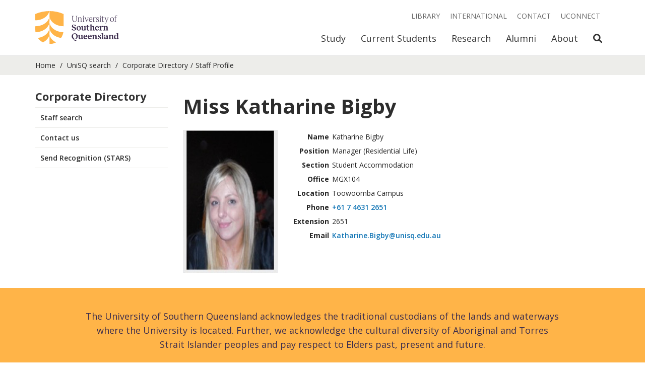

--- FILE ---
content_type: text/html; charset=utf-8
request_url: https://staffprofile.unisq.edu.au/Profile/Katharine-Bigby
body_size: 10187
content:
<!DOCTYPE html>
<html lang="en">
<head>
    <!-- Meta -->
    <meta charset="utf-8">
    <meta http-equiv="X-UA-Compatible" content="IE=edge,chrome=1">
    <meta name="viewport" content="width=device-width, initial-scale=1">

    <!--Fonts-->
    <link href="https://fonts.googleapis.com/css?family=Open+Sans:300italic,400italic,500italic,600italic,700italic,800italic,400,300,500,600,700,800"
          rel="stylesheet" type="text/css">

    <!--Icons-->
    <link rel="apple-touch-icon" sizes="180x180" href="/Content/favicons/apple-touch-icon.png?v=1">
    <link rel="icon" type="image/png" sizes="32x32" href="/Content/favicons/favicon-32x32.png?v=1">
    <link rel="icon" type="image/png" sizes="16x16" href="/Content/favicons/favicon-16x16.png?v=1">  
    <link rel="mask-icon" href="/Content/favicons/safari-pinned-tab.svg?v=1" color="#ffb448">
    <link rel="shortcut icon" href="/Content/favicons/favicon.ico?v=1">
    <meta name="msapplication-TileColor" content="#3c2d4d">
    <meta name="msapplication-config" content="/Content/favicons/browserconfig.xml?v=1">
    <meta name="theme-color" content="#ffb448">


    <!--Meta Tags -->
    
    <meta name='USQ.RecordID' content="5653" />
    <meta name='USQ.FullName' content="Miss Katharine Bigby  " />
    <meta name='USQ.Position' content="Manager (Residential Life)" />
    <meta name='USQ.Section' content="Student Accommodation" />
    <meta name='USQ.Phone' content='+61 7 4631 2651' />
    <meta name='USQ.Room' content='MGX104' />



    <!-- Page Info -->
    <title>
        

    Miss Katharine Bigby  


    </title>


    <!-- CSS-->
    <link href="/Content/Vendor/Bootstrap/stylesheets/bootstrap.min.css?v=jt0LPnftRp_XEPzCTbLi6VR295eUwjQ7HpQTp3aUXHA1" rel="stylesheet"/>

    <link href="/Content/Vendor/Bootstrap.Utilities/bootstrap-utilities.min.css?v=ZTX5XJEyT2d89oYCSmwHERluYkn-fxVl6rvhVsrER6s1" rel="stylesheet"/>

    <link href="/Content/Vendor/fontawesome/css/all.css?v=9IkhwnMLfHeXGx6ytGsNxwHsU9H3M3DBtgzbdZzzvnQ1" rel="stylesheet"/>

    <link href="/Content/css?v=j0DSytiCLMfQeJCUdMOQ0dUYCdLUnE146I9PO8zpuA01" rel="stylesheet"/>





    <!-- JavaScript -->
    <script src="/Content/Scripts/Email?v=4XMmyHm0apVaTXqINHRgSUk28AMsSAZoeBnwWyVGawc1"></script>




    <!-- Modenizr -->
    <script src="/bundles/modernizr?v=PyOGFlYjiQaRzY7DwjmvzNNztMZZzLHKW5um7CFwjM41"></script>


    <!--GA-->
    <script type="text/javascript">
        (function (i, s, o, g, r, a, m) {
            i['GoogleAnalyticsObject'] = r; i[r] = i[r] || function () {
                (i[r].q = i[r].q || []).push(arguments)
            }, i[r].l = 1 * new Date(); a = s.createElement(o),
                m = s.getElementsByTagName(o)[0]; a.async = 1; a.src = g; m.parentNode.insertBefore(a, m)
        })(window, document, 'script', '//www.google-analytics.com/analytics.js', 'ga');

        ga('require', 'linker');
        ga('linker:autoLink', ['*.usq.edu.au', '*.usqassist.custhelp.com', '*.usqstudy.custhelp.com']);
        ga('create', 'UA-897928-4', 'auto');
        ga('send', 'pageview');
    </script>
</head>

<body class="u-main-wrapper__body">

    <a class="skip-to-content-link" href="#main-content">
        Skip to content
    </a>


    <!-- Header Begin -->
    <header class="c-header js-header c-header--disable-transitions" data-gtm-component="header">
        <nav class="c-header__nav-bar js-header-nav-bar">
            <div id="c-header__collapse-container" class="container c-header__container">
                <!-- Brand and toggle get grouped for better mobile display -->
                <div class="c-header__nav-bar-header navbar-header">

                    <button type="button" class="c-header__nav-bar-button collapsed" data-toggle="collapse"
                            data-target="#c-header__navigation" data-parent="#c-header__collapse-container"
                            aria-expanded="false">
                        <span class="sr-only">Toggle navigation</span>
                        <span class="fas fa-bars"></span>
                    </button>


                    <button type="button" class="c-header__nav-bar-button js-toggle-mobile-search-link"
                            aria-expanded="false">
                        <span class="sr-only">Open Search</span>
                        <span class="fas fa-search"></span>
                    </button>

                    <a class="c-header__logo c-header__logo--acronym" href="https://unisq.edu.au/">
                        <img class="img-responsive c-header__logo-image" alt="University of Southern Queensland"
                             src="/Content/Images/unisq-logo-acronym.svg" />
                    </a>
                    <a class="c-header__logo c-header__logo--full" href="https://unisq.edu.au/">
                        <img class="img-responsive c-header__logo-image" alt="University of Southern Queensland"
                             src="/Content/Images/unisq-logo.svg" />
                    </a>
                </div>



                <div class="c-header__mobile-search visible-xs js-mobile-search" id="c-header__mobile-search">
                    <form name="search" method="get" action="//search.unisq.edu.au">
                        <div class="c-header__mobile-search-wrapper">
                            <label for="search-term-mobile" class="sr-only">Search Term</label>
                            <input id="search-term-mobile" type="search" name="q" value=""
                                   class="c-header__mobile-search-input js-mobile-search-input"
                                   placeholder="Search &amp; Enter">
                            <div class="c-header__mobile-search-button-wrapper">
                                <button class="c-header__search-submit" type="submit">
                                    <span class="sr-only">Search</span>
                                    <span class="fas fa-search"></span>
                                </button>
                                <button href="#" class="c-header__mobile-search-close js-toggle-mobile-search-link">
                                    <span class="sr-only">Close Search</span>
                                    <span class="fas fa-times"></span>
                                </button>
                            </div>
                        </div>
                    </form>
                </div>

                <!-- Collect the nav links, forms, and other content for toggling -->
                <div class="c-header__collapse collapse navbar-collapse" id="c-header__navigation">


                    <ul class="c-header__primary-nav js-primary-nav visible-xs">
                        <li class="c-header__primary-nav-item  js-primary-nav-item ">
                            <a href="https://uconnect.usq.edu.au"
                               class="c-header__primary-nav-link c-header__primary-nav-link--highlighted js-primary-nav-link">
                                UConnect
                            </a>
                        </li>
                        <li class="c-header__primary-nav-item  js-primary-nav-item js-saved-degrees"
                            style="display: none;">
                            <a href="https://unisq.edu.au/study/degrees/saved"
                               class="c-header__primary-nav-link js-primary-nav-link">
                                Saved Degrees
                                <span class="js-saved-degrees-count"></span>
                            </a>
                        </li>

                    </ul>

                    <ul class="c-header__primary-nav js-primary-nav">

                        <li class="c-header__primary-nav-item  js-primary-nav-item">
                            <a href="https://unisq.edu.au/study"
                               class="c-header__primary-nav-link js-primary-nav-link">Study</a>

                            <div class="c-header__primary-nav-menu hidden-xs">
                                <div class="container">
                                    <div class="row">
                                        <div class="col-sm-12">
                                            <h2 class="c-header__primary-nav-menu-heading">Study</h2>
                                        </div>
                                    </div>
                                    <div class="row">

                                        <div class="c-header__primary-nav-menu-link-wrapper col-sm-12 col-md-9">

                                            <div class="row">

                                                <div class="col-sm-4">
                                                    <a class="c-header__primary-nav-menu-link"
                                                       href="https://unisq.edu.au/study/degrees">
                                                        Degrees and
                                                        courses
                                                    </a>
                                                </div>
                                                <div class="col-sm-4">
                                                    <a class="c-header__primary-nav-menu-link"
                                                       href="https://unisq.edu.au/study/information-for/mature-age-students">
                                                        Mature-age
                                                        students
                                                    </a>
                                                </div>
                                                <div class="col-sm-4">
                                                    <a class="c-header__primary-nav-menu-link"
                                                       href="https://unisq.edu.au/study/apply">Applying to USQ</a>
                                                </div>

                                            </div>
                                            <div class="row">

                                                <div class="col-sm-4">
                                                    <a class="c-header__primary-nav-menu-link"
                                                       href="https://unisq.edu.au/study/degrees/pathway-programs">
                                                        Pathways
                                                        to Uni
                                                    </a>
                                                </div>
                                                <div class="col-sm-4">
                                                    <a class="c-header__primary-nav-menu-link"
                                                       href="https://unisq.edu.au/study/information-for/high-school-students">
                                                        High
                                                        school
                                                        students
                                                    </a>
                                                </div>
                                                <div class="col-sm-4">
                                                    <a class="c-header__primary-nav-menu-link"
                                                       href="https://unisq.edu.au/study/key-dates">Key dates</a>
                                                </div>

                                            </div>
                                            <div class="row">

                                                <div class="col-sm-4">
                                                    <a class="c-header__primary-nav-menu-link"
                                                       href="https://unisq.edu.au/study/degrees/undergraduate-study">
                                                        Undergraduate
                                                        study
                                                    </a>
                                                </div>
                                                <div class="col-sm-4">
                                                    <a class="c-header__primary-nav-menu-link"
                                                       href="https://unisq.edu.au/study/information-for/parents-and-guardians">
                                                        Parents
                                                        and
                                                        Guardians
                                                    </a>
                                                </div>
                                                <div class="col-sm-4">
                                                    <a class="c-header__primary-nav-menu-link"
                                                       href="https://unisq.edu.au/study/degrees/online-study">
                                                        Study
                                                        online
                                                    </a>
                                                </div>

                                            </div>
                                            <div class="row">

                                                <div class="col-sm-4">
                                                    <a class="c-header__primary-nav-menu-link"
                                                       href="https://unisq.edu.au/study/degrees/postgraduate-study">
                                                        Postgraduate
                                                        study
                                                    </a>
                                                </div>
                                                <div class="col-sm-4">
                                                    <a class="c-header__primary-nav-menu-link"
                                                       href="https://unisq.edu.au/study/information-for/schools">
                                                        Information
                                                        for
                                                        Schools
                                                    </a>
                                                </div>
                                                <div class="col-sm-4">
                                                    <a class="c-header__primary-nav-menu-link"
                                                       href="https://unisq.edu.au/study/fees-and-scholarships">
                                                        Fees and
                                                        scholarships
                                                    </a>
                                                </div>

                                            </div>
                                            <div class="row">

                                                <div class="col-sm-4">
                                                    <a class="c-header__primary-nav-menu-link"
                                                       href="https://unisq.edu.au/research">
                                                        Research
                                                        degrees and PhD
                                                    </a>
                                                </div>
                                                <div class="col-sm-4">
                                                    <a class="c-header__primary-nav-menu-link"
                                                       href="https://unisq.edu.au/international">
                                                        International
                                                        students
                                                    </a>
                                                </div>

                                            </div>

                                        </div>

                                        <div class="c-header__primary-nav-menu-cta-wrapper col-sm-12 col-md-3">

                                            <div class="c-header__primary-nav-menu-cta-content">
                                                Questions about study? Start a conversation.<br />
                                            </div>
                                            <a href="https://unisq.edu.au/study/contact"
                                               class="c-header__primary-nav-menu-cta-link o-button o-button--small o-button--wrap-content o-button--plum-stroke">
                                                <div class="o-button__wrapper">
                                                    <span class="o-button__label">Get in touch</span>
                                                </div>
                                            </a>

                                        </div>

                                    </div>
                                </div>
                            </div>
                        </li>
                        <li class="c-header__primary-nav-item  js-primary-nav-item">
                            <a href="https://unisq.edu.au/current-students"
                               class="c-header__primary-nav-link js-primary-nav-link">
                                Current
                                Students
                            </a>

                            <div class="c-header__primary-nav-menu hidden-xs">
                                <div class="container">
                                    <div class="row">
                                        <div class="col-sm-12">
                                            <h2 class="c-header__primary-nav-menu-heading">Current Students</h2>
                                        </div>
                                    </div>
                                    <div class="row">

                                        <div class="c-header__primary-nav-menu-link-wrapper col-sm-12 col-md-9">

                                            <div class="row">

                                                <div class="col-sm-4">
                                                    <a class="c-header__primary-nav-menu-link"
                                                       href="https://unisq.edu.au/current-students/orientation">Orientation</a>
                                                </div>
                                                <div class="col-sm-4">
                                                    <a class="c-header__primary-nav-menu-link"
                                                       href="https://unisq.edu.au/current-students/support">
                                                        Student
                                                        support
                                                    </a>
                                                </div>
                                                <div class="col-sm-4">
                                                    <a class="c-header__primary-nav-menu-link"
                                                       href="https://www.usq.edu.au/handbook/current/filter-programs.html">
                                                        USQ
                                                        Handbook
                                                    </a>
                                                </div>

                                            </div>
                                            <div class="row">

                                                <div class="col-sm-4">
                                                    <a class="c-header__primary-nav-menu-link"
                                                       href="https://unisq.edu.au/current-students/life">
                                                        Student
                                                        life
                                                    </a>
                                                </div>
                                                <div class="col-sm-4">
                                                    <a class="c-header__primary-nav-menu-link"
                                                       href="https://unisq.edu.au/current-students/academic">
                                                        Academic
                                                        information
                                                    </a>
                                                </div>
                                                <div class="col-sm-4">
                                                    <a class="c-header__primary-nav-menu-link"
                                                       href="https://unisq.edu.au/current-students/administration">Administration</a>
                                                </div>

                                            </div>
                                            <div class="row">

                                                <div class="col-sm-4">
                                                    <a class="c-header__primary-nav-menu-link"
                                                       href="https://unisq.edu.au/current-students/career-development">
                                                        Career
                                                        development
                                                    </a>
                                                </div>
                                                <div class="col-sm-4">
                                                    <a class="c-header__primary-nav-menu-link"
                                                       href="https://www.usq.edu.au/dates">Important dates</a>
                                                </div>
                                                <div class="col-sm-4">
                                                    <a class="c-header__primary-nav-menu-link"
                                                       href="https://unisq.edu.au/current-students/graduations">Graduations</a>
                                                </div>

                                            </div>
                                            <div class="row">

                                                <div class="col-sm-4">
                                                    <a class="c-header__primary-nav-menu-link"
                                                       href="https://unisq.edu.au/current-students/ict">ICT</a>
                                                </div>
                                                <div class="col-sm-4">
                                                    <a class="c-header__primary-nav-menu-link"
                                                       href="https://unisq.edu.au/current-students/support/studying-during-covid">
                                                        COVID
                                                        Learning
                                                    </a>
                                                </div>

                                            </div>

                                        </div>

                                        <div class="c-header__primary-nav-menu-cta-wrapper col-sm-12 col-md-3">

                                            <div class="c-header__primary-nav-menu-cta-content">
                                                Get in touch and find answers to frequently asked questions.<br />
                                            </div>
                                            <a href="https://usqassist.custhelp.com"
                                               class="c-header__primary-nav-menu-cta-link o-button o-button--small o-button--wrap-content o-button--plum-stroke">
                                                <div class="o-button__wrapper">
                                                    <span class="o-button__label">Need help? Ask UniSQ</span>
                                                </div>
                                            </a>

                                        </div>

                                    </div>
                                </div>
                            </div>
                        </li>
                        <li class="c-header__primary-nav-item  js-primary-nav-item">
                            <a href="https://unisq.edu.au/research"
                               class="c-header__primary-nav-link js-primary-nav-link">Research</a>

                            <div class="c-header__primary-nav-menu hidden-xs">
                                <div class="container">
                                    <div class="row">
                                        <div class="col-sm-12">
                                            <h2 class="c-header__primary-nav-menu-heading">Research</h2>
                                        </div>
                                    </div>
                                    <div class="row">

                                        <div class="c-header__primary-nav-menu-link-wrapper col-sm-12 col-md-9">

                                            <div class="row">

                                                <div class="col-sm-4">
                                                    <a class="c-header__primary-nav-menu-link"
                                                       href="https://unisq.edu.au/research/higher-degrees-by-research">
                                                        Higher
                                                        degrees by
                                                        research
                                                    </a>
                                                </div>
                                                <div class="col-sm-4">
                                                    <a class="c-header__primary-nav-menu-link"
                                                       href="https://unisq.edu.au/research/graduate-research-school/current-hdr-students">
                                                        Current
                                                        HDR students
                                                    </a>
                                                </div>
                                                <div class="col-sm-4">
                                                    <a class="c-header__primary-nav-menu-link"
                                                       href="https://unisq.edu.au/research/institutes-centres">
                                                        Research
                                                        institutes and
                                                        centres
                                                    </a>
                                                </div>

                                            </div>
                                            <div class="row">

                                                <div class="col-sm-4">
                                                    <a class="c-header__primary-nav-menu-link"
                                                       href="https://unisq.edu.au/research/graduate-research-school">
                                                        Graduate
                                                        Research
                                                        School
                                                    </a>
                                                </div>
                                                <div class="col-sm-4">
                                                    <a class="c-header__primary-nav-menu-link"
                                                       href="https://unisq.edu.au/research/sqnnsw-hub">
                                                        SQNNSW
                                                        Innovation Hub
                                                    </a>
                                                </div>

                                            </div>

                                        </div>

                                        <div class="c-header__primary-nav-menu-cta-wrapper col-sm-12 col-md-3">

                                            <div class="c-header__primary-nav-menu-cta-content">
                                                Find a researcher, research supervisor or a USQ expert.
                                            </div>
                                            <a href="https://expertfinder.usq.edu.au/"
                                               class="c-header__primary-nav-menu-cta-link o-button o-button--small o-button--wrap-content o-button--plum-stroke">
                                                <div class="o-button__wrapper">
                                                    <span class="o-button__label">Find a researcher</span>
                                                </div>
                                            </a>

                                        </div>

                                    </div>
                                </div>
                            </div>
                        </li>
                        <li class="c-header__primary-nav-item  js-primary-nav-item">
                            <a href="https://unisq.edu.au/alumni"
                               class="c-header__primary-nav-link js-primary-nav-link">Alumni</a>

                            <div class="c-header__primary-nav-menu hidden-xs">
                                <div class="container">
                                    <div class="row">
                                        <div class="col-sm-12">
                                            <h2 class="c-header__primary-nav-menu-heading">Alumni</h2>
                                        </div>
                                    </div>
                                    <div class="row">

                                        <div class="c-header__primary-nav-menu-link-wrapper col-sm-12 col-md-9">

                                            <div class="row">

                                                <div class="col-sm-4">
                                                    <a class="c-header__primary-nav-menu-link"
                                                       href="https://unisq.edu.au/alumni/alumni-benefits">
                                                        Alumni
                                                        benefits
                                                    </a>
                                                </div>
                                                <div class="col-sm-4">
                                                    <a class="c-header__primary-nav-menu-link"
                                                       href="https://unisq.edu.au/alumni/alumnus-of-the-year-awards">
                                                        Alumnus
                                                        of the Year
                                                        Awards
                                                    </a>
                                                </div>
                                                <div class="col-sm-4">
                                                    <a class="c-header__primary-nav-menu-link"
                                                       href="https://unisq.edu.au/alumni/alumni-community">
                                                        Alumni
                                                        community
                                                    </a>
                                                </div>

                                            </div>
                                            <div class="row">

                                                <div class="col-sm-4">
                                                    <a class="c-header__primary-nav-menu-link"
                                                       href="https://unisq.edu.au/alumni/contribute-to-usq">
                                                        Contribute
                                                        to USQ
                                                    </a>
                                                </div>
                                                <div class="col-sm-4">
                                                    <a class="c-header__primary-nav-menu-link"
                                                       href="https://unisq.edu.au/alumni/career-services">
                                                        Career
                                                        services
                                                    </a>
                                                </div>

                                            </div>

                                        </div>

                                        <div class="c-header__primary-nav-menu-cta-wrapper col-sm-12 col-md-3">

                                            <div class="c-header__primary-nav-menu-cta-content">
                                                Connect with USQ and your fellow alumni.
                                            </div>
                                            <a href="https://unisq.edu.au/alumni/update-your-details"
                                               class="c-header__primary-nav-menu-cta-link o-button o-button--small o-button--wrap-content o-button--plum-stroke">
                                                <div class="o-button__wrapper">
                                                    <span class="o-button__label">Update your details</span>
                                                </div>
                                            </a>

                                        </div>

                                    </div>
                                </div>
                            </div>
                        </li>
                        <li class="c-header__primary-nav-item  js-primary-nav-item">
                            <a href="https://unisq.edu.au/about-usq"
                               class="c-header__primary-nav-link js-primary-nav-link">About</a>

                            <div class="c-header__primary-nav-menu hidden-xs">
                                <div class="container">
                                    <div class="row">
                                        <div class="col-sm-12">
                                            <h2 class="c-header__primary-nav-menu-heading">About</h2>
                                        </div>
                                    </div>
                                    <div class="row">

                                        <div class="c-header__primary-nav-menu-link-wrapper col-sm-12 col-md-9">

                                            <div class="row">

                                                <div class="col-sm-4">
                                                    <a class="c-header__primary-nav-menu-link"
                                                       href="https://unisq.edu.au/about-usq/governance-leadership">
                                                        Governance
                                                        and
                                                        leadership
                                                    </a>
                                                </div>
                                                <div class="col-sm-4">
                                                    <a class="c-header__primary-nav-menu-link"
                                                       href="https://unisq.edu.au/about-usq/values-culture">
                                                        Our values
                                                        and culture
                                                    </a>
                                                </div>
                                                <div class="col-sm-4">
                                                    <a class="c-header__primary-nav-menu-link"
                                                       href="https://unisq.edu.au/about-usq/jobs-at-usq">
                                                        Jobs at
                                                        USQ
                                                    </a>
                                                </div>

                                            </div>
                                            <div class="row">

                                                <div class="col-sm-4">
                                                    <a class="c-header__primary-nav-menu-link"
                                                       href="https://unisq.edu.au/about-usq/schools-sections">
                                                        Schools
                                                        and sections
                                                    </a>
                                                </div>
                                                <div class="col-sm-4">
                                                    <a class="c-header__primary-nav-menu-link"
                                                       href="https://unisq.edu.au/news">USQ News</a>
                                                </div>
                                                <div class="col-sm-4">
                                                    <a class="c-header__primary-nav-menu-link"
                                                       href="https://unisq.edu.au/about-usq/locations">Locations</a>
                                                </div>

                                            </div>
                                            <div class="row">

                                                <div class="col-sm-4">
                                                    <a class="c-header__primary-nav-menu-link"
                                                       href="https://unisq.edu.au/academic-transformation-portfolio">
                                                        Learning
                                                        and
                                                        Teaching
                                                    </a>
                                                </div>
                                                <div class="col-sm-4">
                                                    <a class="c-header__primary-nav-menu-link"
                                                       href="https://unisq.edu.au/events">
                                                        USQ
                                                        Events
                                                    </a>
                                                </div>
                                                <div class="col-sm-4">
                                                    <a class="c-header__primary-nav-menu-link"
                                                       href="https://unisq.edu.au/accommodation">
                                                        Residential
                                                        Colleges
                                                    </a>
                                                </div>

                                            </div>
                                            <div class="row">

                                                <div class="col-sm-4">
                                                    <a class="c-header__primary-nav-menu-link"
                                                       href="https://unisq.edu.au/about-usq/contributing-to-communities">
                                                        Contributing
                                                        to
                                                        our communities
                                                    </a>
                                                </div>
                                                <div class="col-sm-4">
                                                    <a class="c-header__primary-nav-menu-link"
                                                       href="https://unisq.edu.au/study/why-usq/usq-stories">
                                                        USQ
                                                        stories
                                                    </a>
                                                </div>

                                            </div>

                                        </div>

                                        <div class="c-header__primary-nav-menu-cta-wrapper col-sm-12 col-md-3">

                                            <div class="c-header__primary-nav-menu-cta-content">
                                                There are many ways you can make a difference, and your support can
                                                transform lives.
                                            </div>
                                            <a href="https://unisq.edu.au/about-usq/contributing-to-communities/giving"
                                               class="c-header__primary-nav-menu-cta-link o-button o-button--small o-button--wrap-content o-button--plum-stroke">
                                                <div class="o-button__wrapper">
                                                    <span class="o-button__label">Give to USQ</span>
                                                </div>
                                            </a>

                                        </div>

                                    </div>
                                </div>
                            </div>
                        </li>

                        <li class="c-header__primary-nav-item hidden-xs">
                            <a href="#" class="c-header__primary-nav-link js-toggle-search-link">
                                <span class="sr-only">Open Search</span>
                                <span class="fas fa-search"></span>
                            </a>
                        </li>

                    </ul>

                    <ul class="c-header__secondary-nav js-secondary-nav">


                        <li class="c-header__secondary-nav-item">
                            <a href="https://www.usq.edu.au/library" class="c-header__secondary-nav-link">Library</a>
                        </li>
                        <li class="c-header__secondary-nav-item">
                            <a href="https://unisq.edu.au/international"
                               class="c-header__secondary-nav-link">International</a>
                        </li>
                        <li class="c-header__secondary-nav-item">
                            <a href="https://unisq.edu.au/contact" class="c-header__secondary-nav-link">Contact</a>
                        </li>


                        <li class="c-header__secondary-nav-item hidden-xs js-saved-degrees" style="display: none;">
                            <a href="https://unisq.edu.au/study/degrees/saved"
                               class="c-header__secondary-nav-link font-weight-bold">
                                Saved Degrees
                                <span class="js-saved-degrees-count"></span>
                            </a>
                        </li>
                        <li class="c-header__secondary-nav-item hidden-xs">
                            <a href="https://uconnect.usq.edu.au" class="c-header__secondary-nav-link">
                                UConnect
                            </a>
                        </li>
                    </ul>

                    <div class="c-header__search-container hidden-xs js-search-container">

                        <form name="search" method="get" action="//search.unisq.edu.au">
                            <div class="c-header__search-wrapper">
                                <label for="search-term" class="sr-only">Search Term</label>
                                <input id="search-term" type="search" name="q" value=""
                                       class="c-header__search-input js-search-input" placeholder="Search &amp; Enter">
                                <div class="c-header__search-button-wrapper">
                                    <button class="c-header__search-submit" type="submit">
                                        <span class="sr-only">Search</span>
                                        <span class="fas fa-search"></span>
                                    </button>
                                    <button href="#" class="c-header__search-close js-toggle-search-link">
                                        <span class="sr-only">Close Search</span>
                                        <span class="fas fa-times"></span>
                                    </button>
                                </div>
                            </div>
                        </form>

                    </div>

                </div><!-- /.navbar-collapse -->
            </div><!-- /.container-fluid -->
        </nav>

        <div class="c-header__spacer hidden-xs"></div>
        <div class="c-header__overlay js-overlay hidden-xs"></div>
    </header>
    <!-- Header End -->

    <div class="u-main-wrapper__content" id="main-content">

        <!-- Breadcrumbs Begin -->
        <div class="c-breadcrumbs" data-gtm-compontent="bread-crumbs">
            <div class="container">
                <div class="row">
                    <div class="col-sm-12">
                        <ul class="c-breadcrumbs__list">
                            <li class="c-breadcrumbs__item">
                                <a class="c-breadcrumbs__link" href="https://unisq.edu.au/">Home</a>
                            </li>
                            <li class="c-breadcrumbs__item">
                                <a class="c-breadcrumbs__link" href="https://search.unisq.edu.au/">UniSQ search</a>
                            </li>
                            <li class=c-breadcrumbs__item><a class=c-breadcrumbs__link> <a href="/corporatedirectory">Corporate Directory </a></a> </li><li class=c-breadcrumbs__item ><a>Staff Profile</a></li>
                        </ul>
                    </div>
                </div>
            </div>
        </div>
        <!-- Breadcrumbs End -->
        <!-- Mobile Menu Begin -->
        <div class="container visible-xs visible-sm">
            <div class="row">
                <div class="col-sm-12">
                    <div class="c-accordion c-mobile-menu" role="tablist" aria-multiselectable="true"
                         data-gtm-component="mobile-menu">
                        <div class="c-accordion__header" role="tab" id="mobileMainMenuHeading">
                            <a class="o-glyph-button c-accordion__button collapsed" role="button" data-toggle="collapse"
                               href="#mobileMainMenu" aria-expanded="false" aria-controls="mobileMainMenu">
                                <div class="o-glyph-button__wrapper">
                                    <span class="o-glyph-button__label">Corporate Directory</span>
                                    <span class="o-glyph-button__glyph c-accordion__glyph glyphicon"></span>
                                </div>
                            </a>
                        </div>
                        <div id="mobileMainMenu" class="panel-collapse collapse" role="tabpanel"
                             aria-labelledby="mobileMainMenuHeading" aria-expanded="false">
                            <div class="c-accordion__content c-accordion__content--no-padding">
                                <ul class="c-main-menu__menu">
                                    <li class="c-main-menu__item ">
                                        <a class="c-main-menu__link" href="https://search.unisq.edu.au/">Staff search</a>
                                    </li>
                                    <li class="c-main-menu__item ">
                                        <a class="c-main-menu__link" href="//www.usq.edu.au/contact">Contact us</a>
                                    </li>
                                    <li class="c-main-menu__item ">
                                        <a class="c-main-menu__link" href="https://hr.usq.edu.au/psc/HR92PRD/EMPLOYEE/HRMS/c/NUI_FRAMEWORK.PT_AGSTARTPAGE_NUI.GBL?CONTEXTIDPARAMS=TEMPLATE_ID%3aPTPPNAVCOL&scname=ADMN_SQH_STARS&PanelCollapsible=Y&PTPPB_GROUPLET_ID=SQH_STARS&CRefName=ADMN_NAVCOLL_1" target="_blank">Send Recognition (STARS)</a>
                                    </li>

                                </ul>
                            </div>
                        </div>
                    </div>
                </div>
            </div>
        </div>


        <!-- Mobile Menu End -->


        <div class="container u-padding-top-medium u-padding-bottom-large">
            <div class="row ">

                <!-- Desktop Menu Begin -->
                <div class="hidden-sm hidden-xs col-md-3">
                    <div class="c-main-menu" data-gtm-component="main-menu">
                        <ul class="c-main-menu__menu">
                            <li class="c-main-menu__item">
                                <div class="c-main-menu__item-header">
                                    <h4><strong>Corporate Directory</strong></h4>
                                </div>
                            </li>
                            <li class="c-main-menu__item">
                                <div class="c-main-menu__item-header">
                                    <a class="c-main-menu__link c-main-menu__link--primary " href="https://search.unisq.edu.au/">
                                        Staff search
                                    </a>
                                </div>
                            </li>
                            <li class="c-main-menu__item">
                                <div class="c-main-menu__item-header">
                                    <a class="c-main-menu__link c-main-menu__link--primary " href="//www.usq.edu.au/contact">
                                        Contact us
                                    </a>
                                </div>
                            </li>
                            <li class="c-main-menu__item">
                                <div class="c-main-menu__item-header">
                                    <a class="c-main-menu__link c-main-menu__link--primary " href="https://hr.usq.edu.au/psc/HR92PRD/EMPLOYEE/HRMS/c/NUI_FRAMEWORK.PT_AGSTARTPAGE_NUI.GBL?CONTEXTIDPARAMS=TEMPLATE_ID%3aPTPPNAVCOL&scname=ADMN_SQH_STARS&PanelCollapsible=Y&PTPPB_GROUPLET_ID=SQH_STARS&CRefName=ADMN_NAVCOLL_1" target="_blank">
                                        Send Recognition (STARS)
                                    </a>
                                </div>
                            </li>
                        </ul>
                    </div>
                </div>
                <!-- Desktop Menu End -->
                <!-- Page Content Begin -->
                <div class="col-sm-12 col-md-9">
                    <div class="page-content body-copy body-copy--medium">
                        <!-- Start Main Area -->
                        







<style>
    h2 {
        font-weight: bold;
    }

    table td, table th {
        font-size: 14px;
        width: auto;
        padding-top: 0;
        padding-bottom: 0;
        
    }
</style>


<div>

    <div class="row">
        <div class="col-sm-12"><h2>Miss Katharine Bigby  </h2></div>
    </div>

    <div class="row">
        <div class="col-sm-3">
                <img src="/Profile/5653/photo" alt="Miss Katharine Bigby  " class="img-responsive" />
     </div>
        <div class="col-sm-9">
            <table>
                <tbody>
                    <tr>
                        <th class="table-Right-text">Name</th>
                        <td class="table-left-text">Katharine Bigby</td>
                    </tr>
                    <tr>
                        <th class="table-Right-text">Position</th>
                        <td>Manager (Residential Life)</td>

                    </tr>
                    <tr>
                            <th class="table-Right-text">Section</th>
                            <td class="table-left-text">Student Accommodation</td>
                    </tr>
                    <tr>
                            <th class="table-Right-text">Office</th>
                            <td class="table-left-text">MGX104</td>
                    </tr>
                    <tr>
                            <th class="table-Right-text">Location</th>
                            <td>Toowoomba Campus</td>
                    </tr>
                    <tr>
                            <th class="table-Right-text">Phone</th>
                            <td class="table-left-text"><a href="tel:+61 7 4631 2651">+61 7 4631 2651</a></td>
                    </tr>
                    <tr>
                            <th class="table-Right-text">Extension</th>
                            <td class="table-left-text">2651</td>
                    </tr>

                    <tr>
                            <th class="table-Right-text">Email</th>
                            <td class="table-left-text">
                                <script type="text/javascript">
                    usqconv(" Katharine--*D*--Bigby--*A*--unisq--*D*--edu--*D*--au ");
                                </script>
                            </td>
                    </tr>
                    <tr>
                    </tr>

                    <tr>

                        <td class="table-left-text">

                        </td>
                    </tr>

                    <tr>
                    </tr>

                </tbody>
            </table>
    </div>
      
  </div>

                <!-- Biography Info start-->
<!-- Biography Info end-->
                <!-- Career Info -->
                <!-- Career Info end -->
                <!--Teaching Info start-->
                <!--Teaching Info end-->
               
                <!-- Supervision Info start -->

            
    
    
</div>

                        <!-- End Main Area -->
                    </div>
                </div>
                <!-- Page Content End -->

            </div>
        </div>
    </div>


    <!-- Footer Begin -->
    <footer class="c-footer u-main-wrapper__footer" data-gtm-component="footer">
        <div class="c-footer__acknowledgement-wrapper py-5">
            <div class="container">
                <div class="row">
                    <div class="col-sm-offset-1 col-sm-10">
                        <p>
                            The University of Southern Queensland acknowledges the traditional custodians of the lands
                            and waterways where the University is located. Further, we acknowledge the cultural
                            diversity of Aboriginal and Torres Strait Islander peoples and pay respect to Elders past,
                            present and future.
                        </p>
                    </div>
                </div>
            </div>
        </div>

        <div class="c-footer__content-wrapper py-5">
            <div class="container">
                <div class="row u-equal-height-columns-sm">
                    <div class="c-footer__content-col col-sm-6 col-md-3">
                        <h4>Quick links</h4>
                        <ul>
                            <li><a href="https://unisq.edu.au/study">Study</a></li>
                            <li><a href="https://unisq.edu.au/current-students">Current Students</a></li>
                            <li><a href="https://unisq.edu.au/research">Research</a></li>
                            <li><a href="https://unisq.edu.au/alumni">Alumni</a></li>
                            <li><a href="https://unisq.edu.au/about-usq">About</a></li>
                        </ul>
                    </div>
                    <div class="c-footer__content-col col-sm-6 col-md-3">
                        <h4>Information for</h4>
                        <ul>
                            <li><a href="https://unisq.edu.au/study/degrees/undergraduate-study">Undergraduate study</a></li>
                            <li><a href="https://unisq.edu.au/study/degrees/postgraduate-study">Postgraduate study</a></li>
                            <li><a href="https://unisq.edu.au/study/degrees/pathway-programs">Pathways to Uni</a></li>
                            <li><a href="https://unisq.edu.au/international">International students</a></li>
                        </ul>
                    </div>
                    <div class="c-footer__content-col col-sm-6 col-md-3">
                        <h4>Engage</h4>
                        <ul>
                            <li><a href="https://unisq.edu.au/contact">Contact us</a></li>
                            <li><a href="https://unisq.edu.au/news">News</a></li>
                            <li><a href="https://unisq.edu.au/events">Events</a></li>
                            <li><a href="https://unisq.edu.au/about-usq/locations">Locations</a></li>
                        </ul>
                    </div>
                    <div class="c-footer__content-col col-sm-6 col-md-3">
                        <h4>Connect</h4>
                        <div class="c-footer__social-icons mb-4">

                            <a class="c-footer__social-icon-link js-social-icon-link"
                               href="https://twitter.com/studyUSQ">
                                <span class="fab fa-twitter"></span>
                                <span class="sr-only">Twitter</span>
                            </a>
                            <a class="c-footer__social-icon-link js-social-icon-link"
                               href="https://www.facebook.com/usqedu">
                                <span class="fab fa-facebook-square"></span>
                                <span class="sr-only">Facebook</span>
                            </a>
                            <a class="c-footer__social-icon-link js-social-icon-link"
                               href="http://www.youtube.com/user/usqedu">
                                <span class="fab fa-youtube"></span>
                                <span class="sr-only">Youtube</span>
                            </a>
                            <a class="c-footer__social-icon-link js-social-icon-link"
                               href="https://www.linkedin.com/school/university-of-southern-queensland/">
                                <span class="fab fa-linkedin-in"></span>
                                <span class="sr-only">linkedin</span>
                            </a>
                            <a class="c-footer__social-icon-link js-social-icon-link"
                               href="http://instagram.com/usqedu">
                                <span class="fab fa-instagram"></span>
                                <span class="sr-only">Instagram</span>
                            </a>
                            <a class="c-footer__social-icon-link js-social-icon-link"
                               href="http://pinterest.com/usqedu">
                                <span class="fab fa-pinterest-p"></span>
                                <span class="sr-only">Pinterest</span>
                            </a>
                            <a class="c-footer__social-icon-link js-social-icon-link"
                               href="https://open.spotify.com/user/usqedu">
                                <span class="fab fa-spotify"></span>
                                <span class="sr-only">Spotify</span>
                            </a>
                        </div>


                        <a href="https://unisq.edu.au/study/apply"
                           class="o-button  o-button--three-quarter  o-button--small o-button--gold mb-3">
                            <div class="o-button__wrapper">
                                <span class="o-button__label">Apply</span>
                                <span class="o-button__glyph fas fa-chevron-right"></span>
                            </div>
                        </a>

                        <a href="https://usqstudy.custhelp.com/app/ask"
                           class="o-button  o-button--three-quarter  o-button--small o-button--light-grey">
                            <div class="o-button__wrapper">
                                <span class="o-button__label">Enquire</span>
                                <span class="o-button__glyph fas fa-chevron-right"></span>
                            </div>
                        </a>
                    </div>
                </div>
                <div class="row">
                    <div class="col-sm-12">
                        <hr />
                    </div>
                </div>

                <div class="row u-equal-height-columns-sm u-equal-height-columns--vertical-centered">
                    <div class="col-sm-3">
                        <img class="img-responsive c-footer__logo" alt="University of Southern Queensland"
                             src="/Content/Images/unisq-logo-acronym-white.svg" />
                    </div>
                    <div class="col-sm-9 c-footer__legal-text">
                        <p class="m-0">
                            &copy; University of Southern Queensland 2022. UniSQ is a member of the Regional
                            Universities Network.<br />
                            CRICOS: QLD 00244B, NSW 02225M TEQSA: PRV12081 | <a href="https://unisq.edu.au/about-site">About site</a>
                        </p>
                    </div>
                </div>
            </div>

        </div>
    </footer>


    <!-- Heading End -->
    <!-- Scripts -->
    <script>
        Modernizr.load([
        ]);

    </script>

    <script src="/bundles/jquery?v=-asoabF9ZQG9qRg9Mse6SKb8DOLkLcyiJswBmkejDbI1"></script>



    <!--Dynamic scripts-->
    
    <!--Script for accordian-->
    <script>
        $('.panel-collapse').on('show.bs.collapse', function () {
            $(this).siblings('.panel-heading').addClass('active');
        });

        $('.panel-collapse').on('hide.bs.collapse', function () {
            $(this).siblings('.panel-heading').removeClass('active');
        });
    </script>



</body>
</html>


--- FILE ---
content_type: text/css; charset=utf-8
request_url: https://staffprofile.unisq.edu.au/Content/css?v=j0DSytiCLMfQeJCUdMOQ0dUYCdLUnE146I9PO8zpuA01
body_size: 13711
content:
.usq-form__control{font-size:1.286rem;display:block;width:100%;height:60px;padding:16px 25px;-webkit-transition:border-color ease-in-out .15s;-o-transition:border-color ease-in-out .15s;transition:border-color ease-in-out .15s;transition:border-color ease-in-out .15s;color:#2d2d2d;border:1px solid rgba(0,0,0,.6);outline:0;background-color:#fff}.usq-form__control::-webkit-input-placeholder{color:#999}.usq-form__control:-moz-placeholder{opacity:1;color:#999}.usq-form__control::-moz-placeholder{opacity:1;color:#999}.usq-form__control:-ms-input-placeholder{color:#666}.usq-form__control::-ms-input-placeholder{color:#999}.usq-form__control:focus{border-color:#ffb448}.usq-form__control--large{font-size:1.5rem;height:70px;border:4px solid #1e1e1e}@media(min-width:768px){.usq-form__control--large{height:102px}}.usq-form select.usq-form__control:not([multiple]){padding:16px 45px 16px 23px;background-image:url([data-uri]);background-repeat:no-repeat;background-position:calc(100% - 7px);background-size:34px 34px;-webkit-appearance:none;-moz-appearance:none;appearance:none}.usq-form select.usq-form__control:not([multiple])::-ms-expand{display:none}.usq-form__label,.usq-form__legend{font-size:1.1rem;font-weight:400;margin-bottom:10px;text-transform:uppercase;color:#666}.usq-form__legend{font-weight:600;border:none}.usq-form__label.usq-form__check{display:block;padding-left:25px;cursor:pointer;text-transform:none}.usq-form__label.usq-form__check .usq-form__control{position:absolute;display:inline-block;width:16px;height:16px;margin-top:3px;margin-right:0;margin-left:-25px;cursor:pointer;background-color:transparent}.usq-form__label--darken{font-weight:600}.usq-form__help{font-size:.9286rem;margin-top:10px}.usq-form__form-group{margin-bottom:20px}.usq-form__form-group>:last-child{margin-bottom:0}.usq-form__buttons{margin-top:25px}.usq-form__button{font-size:1.286rem;display:inline-block;height:60px;margin-right:10px;margin-bottom:10px;padding:18px 25px;-webkit-transition:background-color .15s ease-out;-moz-transition:background-color .15s ease-out;-o-transition:background-color .15s ease-out;transition:background-color .15s ease-out;text-transform:uppercase;color:#000;border:none}.usq-form__button--primary{background-color:#ffb448}.usq-form__button--primary:focus,.usq-form__button--primary:hover{outline:0;background-color:#ffd395}.usq-form__button--secondary{background-color:#ededea}.usq-form__button--secondary:focus,.usq-form__button--secondary:hover{outline:0;background-color:#ddddd7}.usq-form__input-group{position:relative;display:-webkit-box;display:-webkit-flex;display:-ms-flexbox;display:flex;width:100%}.usq-form__input-group .usq-form__control,.usq-form__input-group .usq-form__input-group-addon,.usq-form__input-group .usq-form__input-group-button{display:-webkit-box;display:-webkit-flex;display:-ms-flexbox;display:flex;flex-direction:column;-webkit-box-orient:vertical;-webkit-box-direction:normal;-webkit-flex-direction:column;-ms-flex-direction:column;-webkit-box-pack:center;-webkit-justify-content:center;-ms-flex-pack:center;justify-content:center}.usq-form__input-group .usq-form__control{position:relative;z-index:2;width:1%;margin-bottom:0;-webkit-box-flex:1;-webkit-flex:1 1 auto;-ms-flex:1 1 auto;flex:1 1 auto}.usq-form__input-group .usq-form__input-group-addon{font-size:1.286rem;height:60px;margin-bottom:0;padding:18px 25px;text-align:center;vertical-align:middle;color:#464a4c;border:1px solid rgba(0,0,0,.6);background-color:#fff}.usq-form__input-group .usq-form__input-group-button-wrapper{font-size:0;position:relative;vertical-align:middle;white-space:nowrap}.usq-form__input-group .usq-form__input-group-button-wrapper .usq-form__input-group-button{font-size:1.286rem;position:relative;display:inline-block;height:60px;margin-left:-1px;padding:16px 25px;-webkit-user-select:none;-moz-user-select:none;-ms-user-select:none;user-select:none;text-align:center;vertical-align:middle;white-space:nowrap;color:#000;border:1px solid rgba(0,0,0,.6);outline:0;background-color:#fff;-webkit-box-flex:1;-webkit-flex:1 1 0;-ms-flex:1 1 0;flex:1 1 0}.usq-form__input-group .usq-form__input-group-button-wrapper .usq-form__input-group-button:focus,.usq-form__input-group .usq-form__input-group-button-wrapper .usq-form__input-group-button:hover{background-color:#ededed}.usq-form__input-group .usq-form__input-group-addon:not(:last-child){border-right:0}.usq-form__input-group .usq-form__control+.usq-form__input-group-addon:not(:first-child){border-left:0}.usq-form textarea{min-height:150px}.usq-form--rounded .usq-form__button,.usq-form--rounded .usq-form__control{border-radius:15px}.usq-form .tokenfield.usq-form__control{height:auto;padding:0 25px}.usq-form .token-input{width:60px;min-width:60px;height:58px;padding:0;border:none;background:0 0;-webkit-box-shadow:none;box-shadow:none}.usq-form .token-input::-webkit-input-placeholder{color:#999}.usq-form .token-input:-moz-placeholder{opacity:1;color:#999}.usq-form .token-input::-moz-placeholder{opacity:1;color:#999}.usq-form .token-input:-ms-input-placeholder{color:#666}.usq-form .token-input::-ms-input-placeholder{color:#999}.usq-form .token-input:focus{border-color:transparent;outline:0;-webkit-box-shadow:none;box-shadow:none}.usq-form .tokenfield.focus{border-color:#ffb448}.usq-form .token{display:inline-block;-webkit-box-sizing:border-box;-moz-box-sizing:border-box;box-sizing:border-box;height:40px;margin:10px 10px 0 0;cursor:default;vertical-align:top;white-space:nowrap;background-color:#f6f6f6}.usq-form .token .token-label{display:inline-block;overflow:hidden;height:100%;padding:6px 10px;vertical-align:middle;text-overflow:ellipsis}.usq-form .token .close{font-family:Arial;font-size:1.1em;line-height:100%;line-height:1.49em;display:inline-block;float:none;height:100%;padding-right:10px}.usq-form .ui-autocomplete{overflow-x:hidden;overflow-y:scroll;max-height:300px}.c-tabs{position:relative;width:1200px;margin-bottom:0;padding-left:0;list-style:none}.c-tabs:after,.c-tabs:before{display:table;content:' '}.c-tabs:after{clear:both}.c-tabs__item{display:inline-block;margin-bottom:-1px}.c-tabs__link{font-size:1.4rem;line-height:1;position:relative;display:block;margin-right:2px;padding:20px 15px 20px 15px}.c-tabs__link:hover{background-color:#ededea}.c-tabs__link:focus,.c-tabs__link:hover{text-decoration:none}.c-tabs__content-wrapper{margin-top:-3px;border-top:1px solid #d5d5cf;background-color:#ededea}.c-tabs__content-wrapper-inner{padding:15px 0}.c-tabs__content{display:none}.c-tabs .active .c-tabs__link,.c-tabs .active .c-tabs__link:focus,.c-tabs .active .c-tabs__link:hover{cursor:default;border-bottom:6px solid #ffb448}.c-tabs__content.active{display:block}.c-toggle-tip__arrow{top:10px;left:0;width:0;height:0;border-width:5px 10px 5px 0;border-style:solid;border-color:transparent #ffb448 transparent transparent}.c-toggle-tip__bubble{font-size:1rem;line-height:1.5;z-index:1;top:0;left:100%;width:15em;margin-left:10px;text-align:left;color:#3c2d4d;border-radius:10px;background:#ffb448}.c-toggle-tip__button{font-family:serif;line-height:1;width:1.1em;height:1.1em;color:#3c2d4d;background:#ffb448}.c-toggle-tip__hidden{clip:rect(1px,1px,1px,1px)!important;width:1px!important;height:1px!important}.o-card{position:relative;display:block;padding:30px;-webkit-transition:background .15s ease-out,box-shadow .15s ease-out;-moz-transition:background .15s ease-out,box-shadow .15s ease-out;-o-transition:background .15s ease-out,box-shadow .15s ease-out;transition:background .15s ease-out,box-shadow .15s ease-out;background:#fff;box-shadow:0 8px 24px rgba(0,0,0,.1)}a.o-card:after{font-family:'Font Awesome 5 Pro';font-weight:900;position:absolute;top:30px;right:30px;content:'';color:#3c2d4d}a.o-card:focus,a.o-card:hover{background:#f6f6f6;box-shadow:none}.o-card__heading{font-size:1.28571rem;font-weight:700;line-height:1.42857rem;color:#2d2d2d}.o-card__content{font-size:1.14286rem;font-weight:400;line-height:2rem;margin-top:15px;color:#2d2d2d}@media(min-width:768px){.collapse.dont-collapse-sm{display:block;visibility:visible;height:auto!important}}.c-accordion__header{border-bottom:1px solid rgba(0,0,0,.1)}.c-accordion__button{display:block;padding:10px 0}.c-accordion__button:hover{text-decoration:none}.c-accordion__content{padding:20px 0;border-bottom:1px solid rgba(0,0,0,.1)}.c-accordion__content:before{display:table;content:' '}.c-accordion__content--no-padding{padding:0}.c-accordion__content p:last-child{margin:0}.c-accordion__glyph:before{display:inline-block;content:'';-webkit-transition:transform .35s ease-in-out;-moz-transition:transform .35s ease-in-out;-o-transition:transform .35s ease-in-out;transition:transform .35s ease-in-out}.c-accordion [aria-expanded=true] .c-accordion__glyph:before{-webkit-transform:rotate(-180deg);-moz-transform:rotate(-180deg);-ms-transform:rotate(-180deg);-o-transform:rotate(-180deg);transform:rotate(-180deg)}.c-accordion .collapse.in{display:block}.c-accordion .collapse{display:none}.c-accordion .collapsing{position:relative;overflow:hidden;height:0;-webkit-transition-timing-function:ease;-o-transition-timing-function:ease;transition-timing-function:ease;-webkit-transition-duration:.35s;-o-transition-duration:.35s;transition-duration:.35s;-webkit-transition-property:height,visibility;-o-transition-property:height,visibility;transition-property:height,visibility}.o-button{font-size:1.2rem;font-weight:600;display:inline-block;width:100%;margin-bottom:20px;padding:0 20px;-webkit-transition:background-color .15s ease-out,color .15s ease-out,border .15s ease-out;-moz-transition:background-color .15s ease-out,color .15s ease-out,border .15s ease-out;-o-transition:background-color .15s ease-out,color .15s ease-out,border .15s ease-out;transition:background-color .15s ease-out,color .15s ease-out,border .15s ease-out;text-align:left}@media(min-width:768px){.o-button{margin-bottom:0}}.o-button__wrapper{display:flex;width:100%;height:100%;align-items:center}.o-button__label{display:-webkit-box;overflow:hidden;flex-grow:1;-webkit-line-clamp:2;-webkit-box-orient:vertical}.o-button__label--text-center{text-align:center}.o-button__icon{font-size:2rem;width:36px;margin-right:20px;text-align:center;flex-shrink:0}.o-button__glyph{margin-left:20px;flex-shrink:0}.o-button__glyph--blue{color:#3c2d4d}.o-button--small{height:40px;padding:0 15px;border-radius:10px}.o-button--medium{height:60px;padding:0 25px;border-radius:15px}.o-button--large{height:70px;padding:0 30px;border-radius:16px}.o-button--xlarge{height:80px;padding:0 35px;border-radius:20px}.o-button--wrap-content{width:auto}@media(min-width:768px){.o-button--quarter{width:25%}.o-button--half{width:50%}.o-button--three-quarter{width:75%}.o-button--full{width:100%}.o-button--wrap-content{width:auto}}.o-button--black-stroke,.o-button--charcoal-stroke,.o-button--dark-grey-stroke,.o-button--light-grey,.o-button--white,.o-button--yellow{color:#2d2d2d}.o-button--black-stroke:active,.o-button--black-stroke:focus,.o-button--black-stroke:hover,.o-button--charcoal-stroke:active,.o-button--charcoal-stroke:focus,.o-button--charcoal-stroke:hover,.o-button--dark-grey-stroke:active,.o-button--dark-grey-stroke:focus,.o-button--dark-grey-stroke:hover,.o-button--light-grey:active,.o-button--light-grey:focus,.o-button--light-grey:hover,.o-button--white:active,.o-button--white:focus,.o-button--white:hover,.o-button--yellow:active,.o-button--yellow:focus,.o-button--yellow:hover{color:#2d2d2d}.o-button--black,.o-button--charcoal,.o-button--dark-grey,.o-button--light-grey-stroke,.o-button--white-stroke{color:#fff}.o-button--black:active,.o-button--black:focus,.o-button--black:hover,.o-button--charcoal:active,.o-button--charcoal:focus,.o-button--charcoal:hover,.o-button--dark-grey:active,.o-button--dark-grey:focus,.o-button--dark-grey:hover,.o-button--light-grey-stroke:active,.o-button--light-grey-stroke:focus,.o-button--light-grey-stroke:hover,.o-button--white-stroke:active,.o-button--white-stroke:focus,.o-button--white-stroke:hover{color:#fff}.o-button--outline-light-grey-hover{border:1px solid #ddddd7}.o-button--yellow-stroke{color:#ffb448}.o-button--yellow-stroke:focus,.o-button--yellow-stroke:hover{color:#ffb448}.o-button--plum{color:#ffb448}.o-button--plum:focus,.o-button--plum:hover{color:#ffb448}.o-button--bordered-light{border-bottom:1px solid rgba(0,0,0,.15)}.o-button--light-transparent{color:#2d2d2d;border-bottom:1px solid rgba(0,0,0,.15)}.o-button--light-transparent:focus,.o-button--light-transparent:hover{background-color:rgba(0,0,0,.15)}.o-button--white{background-color:#fff}.o-button--white:focus,.o-button--white:hover{background-color:#d9d9d9}.o-button--light-grey{background-color:#ededea}.o-button--light-grey:focus,.o-button--light-grey:hover{background-color:#cacac1}.o-button--gold{color:#3c2d4d;background-color:#ffb448}.o-button--gold:focus,.o-button--gold:hover{background-color:#fb9400}.o-button--dark-transparent{color:#fff}.o-button--dark-transparent:focus,.o-button--dark-transparent:hover{color:#fff;background-color:rgba(255,255,255,.15)}.o-button--dark-grey{background-color:#67645f}.o-button--dark-grey:focus,.o-button--dark-grey:hover{background-color:#8e8a84}.o-button--charcoal{background-color:#2d2d2d}.o-button--charcoal:focus,.o-button--charcoal:hover{background-color:#535353}.o-button--black{background-color:#000}.o-button--black:focus,.o-button--black:hover{background-color:#262626}.o-button--yellow{background-color:#ffb448}.o-button--yellow:focus,.o-button--yellow:hover{background-color:#ffd395}.o-button--plum{color:#ffb448;background-color:#3c2d4d}.o-button--plum:focus,.o-button--plum:hover{background-color:#62497d}.o-button--white-stroke{border:1px solid #fff}.o-button--white-stroke:focus,.o-button--white-stroke:hover{background-color:rgba(255,255,255,.1)}.o-button--light-grey-stroke{border:1px solid #ededea}.o-button--light-grey-stroke:focus,.o-button--light-grey-stroke:hover{background-color:rgba(237,237,234,.1)}.o-button--dark-grey-stroke{border:1px solid #67645f}.o-button--dark-grey-stroke:focus,.o-button--dark-grey-stroke:hover{background-color:rgba(103,100,95,.1)}.o-button--charcoal-stroke{border:1px solid #2d2d2d}.o-button--charcoal-stroke:focus,.o-button--charcoal-stroke:hover{background-color:rgba(45,45,45,.1)}.o-button--black-stroke{border:1px solid #000}.o-button--black-stroke:focus,.o-button--black-stroke:hover{background-color:rgba(0,0,0,.1)}.o-button--yellow-stroke{border:1px solid #ffb448}.o-button--yellow-stroke:focus,.o-button--yellow-stroke:hover{background-color:rgba(255,180,72,.1)}.o-button--plum-stroke{border:1px solid #3c2d4d}.o-button--plum-stroke:focus,.o-button--plum-stroke:hover{background-color:rgba(60,45,77,.1)}.o-button--gold-stroke{border:1px solid #ffb448}.o-button--gold-stroke:focus,.o-button--gold-stroke:hover{background-color:rgba(255,180,72,.1)}.o-button--collapse{border:1px solid transparent;background-color:#ffb448}.o-button--collapse .glyphicon{-webkit-transition:transform .15s ease-out;-moz-transition:transform .15s ease-out;-o-transition:transform .15s ease-out;transition:transform .15s ease-out;transform:rotate(-90deg)}.o-button--collapse.collapsed{border:1px solid #000;background-color:transparent}.o-button--collapse.collapsed .glyphicon{transform:rotate(90deg)}.o-button--collapse--gray{background-color:#ededea}.o-button--light-blue{color:#fff;background-color:#3c2d4d}.o-button--light-blue:focus,.o-button--light-blue:hover{color:#fff;background-color:#3c2d4d}.o-button--grey-stroke-blue-text{color:#3c2d4d;border:2px solid #ededea}.o-button--grey-stroke-blue-text:focus,.o-button--grey-stroke-blue-text:hover{background-color:#f6f6f6}.o-dropdown{position:relative;transition:margin-top ease .2s}.o-dropdown__glyph::before{content:''}.open .o-dropdown__glyph::before{content:''}.o-dropdown__menu{position:absolute;z-index:1000;top:100%;left:0;display:none;float:left;width:100%;min-width:160px;margin-top:-25px;padding:5px 0;list-style:none;text-align:left;border-bottom-right-radius:15px;border-bottom-left-radius:15px;background-clip:padding-box}@media(min-width:768px){.o-dropdown__menu{margin-top:-5px}}.o-dropdown__link{font-weight:400;display:block;clear:both;padding:15px 20px}.o-dropdown__link:focus,.o-dropdown__link:hover{text-decoration:none}.o-dropdown.open .o-dropdown__menu{display:block}.o-dropdown.open .o-dropdown__link{outline:0}.o-dropdown.open .o-dropdown__toggle{border-bottom-right-radius:0;border-bottom-left-radius:0}.o-dropdown .dropdown-backdrop{position:fixed;z-index:990;top:0;right:0;bottom:0;left:0}.o-dropdown--white .o-dropdown__menu{background-color:#fff}.o-dropdown--light-grey .o-dropdown__menu{background-color:#ededea}.o-dropdown--light-grey .o-dropdown__link,.o-dropdown--white .o-dropdown__link{color:#2d2d2d}.o-dropdown--light-grey .o-dropdown__link:focus,.o-dropdown--light-grey .o-dropdown__link:hover,.o-dropdown--white .o-dropdown__link:focus,.o-dropdown--white .o-dropdown__link:hover{color:#2d2d2d;background-color:#ddddd7}.o-dropdown--charcoal .o-dropdown__menu{background-color:#2d2d2d}.o-dropdown--black .o-dropdown__menu{background-color:#000}.o-dropdown--black .o-dropdown__toggle:focus,.o-dropdown--charcoal .o-dropdown__toggle:focus{color:#fff}.o-dropdown--black .o-dropdown__link,.o-dropdown--charcoal .o-dropdown__link{color:#fff}.o-dropdown--black .o-dropdown__link:focus,.o-dropdown--black .o-dropdown__link:hover,.o-dropdown--charcoal .o-dropdown__link:focus,.o-dropdown--charcoal .o-dropdown__link:hover{color:#fff;background-color:#535353}.o-dropdown--yellow .o-dropdown__menu{background-color:#ffb448}.o-dropdown--yellow .o-dropdown__link{color:#2d2d2d}.o-dropdown--yellow .o-dropdown__link:focus,.o-dropdown--yellow .o-dropdown__link:hover{color:#2d2d2d;background-color:#ffd395}@media(min-width:768px){.o-dropdown--slide-up.open{margin-top:-20px}}.o-flourish-link{-webkit-transition:background-color .15s ease-out;-moz-transition:background-color .15s ease-out;-o-transition:background-color .15s ease-out;transition:background-color .15s ease-out;background-color:#fff}.o-flourish-link::after{position:absolute;top:50%;left:-3px;width:5px;height:30px;margin-top:-15px;content:' ';background-color:#ffb448}.o-flourish-link:hover{background-color:#b4aea7}.o-flourish-link__icon{line-height:150%}.o-flourish-link--transparent{background-color:transparent}.o-glyph-button__wrapper{display:table;width:100%;height:100%}.o-glyph-button__glyph,.o-glyph-button__label{display:table-cell;vertical-align:middle}.o-glyph-button__label{font-size:1.286rem;font-weight:600}.o-glyph-button__glyph{height:100%;text-align:right}.o-image-tile{position:relative;margin-bottom:40px}.o-image-tile__content-wrapper{position:relative}.o-image-tile__image{height:100%;background-position:center top;background-size:cover}.o-image-tile__label{position:relative;z-index:2;width:90%;margin:-40px auto 0 auto;padding:0 45px 0 15px}.o-image-tile__label--has-chevron::after{font-family:'Glyphicons Halflings';position:absolute;top:50%;right:15px;content:'';-webkit-transform:translateY(-50%);-moz-transform:translateY(-50%);-ms-transform:translateY(-50%);transform:translateY(-50%)}.o-image-tile__heading{font-weight:600;padding:15px 0}.o-image-tile__highlight{position:absolute;top:10px;left:-3px;width:6px;height:30px;background-color:#ffb448}.o-image-tile__text{padding-bottom:15px}.o-image-tile--small .o-image-tile__image{height:250px}.o-image-tile--medium .o-image-tile__image{height:350px}.o-image-tile--large .o-image-tile__image{height:400px}.o-image-tile--xlarge .o-image-tile__image{height:450px}@media(min-width:768px) and (min-width:768px){.o-image-tile--wide .o-image-tile__label{left:5%;width:40%;transform:none}}.o-image-tile--charcoal .o-image-tile__label,.o-image-tile--dark-grey .o-image-tile__label{color:#fff}.o-image-tile--charcoal .o-image-tile__text,.o-image-tile--dark-grey .o-image-tile__text{color:#999}.o-image-tile--charcoal .o-image-tile__label{background-color:#2d2d2d}.o-image-tile--dark-grey .o-image-tile__label{background-color:#67645f}.o-image-tile--light-grey .o-image-tile__label,.o-image-tile--white .o-image-tile__label{color:#2d2d2d}.o-image-tile--light-grey .o-image-tile__text,.o-image-tile--white .o-image-tile__text{color:#666}.o-image-tile--light-grey .o-image-tile__label{background-color:#ededea}.o-image-tile--white .o-image-tile__label{background-color:#fff}@media(min-width:768px){.o-image-tile__label{position:absolute;bottom:-10px;left:50%;transform:translate(-50%,0)}.o-image-tile__text{overflow:hidden;max-height:0;padding-bottom:0;transition:max-height .2s ease-out,padding-bottom .08s ease-out .08s}.o-image-tile:focus .o-image-tile__text,.o-image-tile:hover .o-image-tile__text{max-height:300px;padding-bottom:15px;transition:max-height .2s ease-in,padding-bottom .08s ease-in 0s}}html{font-size:14px}body{font-family:'Open Sans',sans-serif;font-size:1rem;color:#272727}.h1,h1{font-size:3.0002rem;font-weight:600;color:#2d2d2d}@media(min-width:768px){.h1,h1{font-size:4.286rem}}.h2,h2{font-size:1.9999rem;font-weight:400;color:#2d2d2d}@media(min-width:768px){.h2,h2{font-size:2.857rem}}.h3,h3{font-size:1.6rem;font-weight:400;color:#2d2d2d}@media(min-width:768px){.h3,h3{font-size:2rem}}.h4,h4{font-size:1.4139rem;font-weight:500;color:#333}@media(min-width:768px){.h4,h4{font-size:1.571rem}}.h5,h5{font-size:1rem;font-weight:700;color:#666}.body-copy--medium{font-size:1.15rem;line-height:2rem}.body-copy--medium ol,.body-copy--medium p,.body-copy--medium ul{margin-bottom:25px}.body-copy--large{font-size:1.286rem;line-height:2.3rem}.body-copy--large ol,.body-copy--large p,.body-copy--large ul{margin-bottom:30px}.paragraph--no-margin p:last-child{margin:0!important}.text-content{font-weight:400;color:#2d2d2d}.text-content--large{font-size:1.714rem;line-height:2.571rem}.text-content--regular{font-size:1.143rem;line-height:2rem}.text-content--small{font-size:1rem;line-height:1.429rem}.text-content a{font-weight:600;text-decoration:none;color:#1175b5}.text-content a:focus,.text-content a:hover{text-decoration:underline;color:#1175b5}a{color:#2d2d2d}a:hover{text-decoration:none;color:#2d2d2d}a:focus{text-decoration:none;color:#2d2d2d}.skip-to-content-link{font-weight:600;position:absolute;z-index:10000;left:50%;padding:8px;transition:transform .3s;transform:translateY(-100%);color:#fff!important;background-color:#666}.skip-to-content-link:focus{transform:translateY(0);outline:2px solid #ffb448}.link--standalone{font-weight:700;text-decoration:none}.link--standalone:after{font-family:'Glyphicons Halflings';font-size:10px;font-weight:400;display:inline-block;padding-left:3px;content:''}.link--standalone:hover,.link--standalone:hover:after{text-decoration:underline}.link--standalone:after,.link--standalone:hover:after{text-decoration:none}.table-no-border td,.table-no-border th{border:none!important}.table-sm td,.table-sm th{padding-right:15px;padding-bottom:10px;vertical-align:top}@media(min-width:768px){.table-sm td,.table-sm th{padding-right:35px}}.d-table-row-group{display:table-row-group!important}@media(min-width:576px){.d-sm-table-row-group{display:table-row-group!important}}@media(min-width:768px){.d-md-table-row-group{display:table-row-group!important}}@media(min-width:992px){.d-lg-table-row-group{display:table-row-group!important}}@media(min-width:1200px){.d-xl-table-row-group{display:table-row-group!important}}.page-content a{font-weight:600;text-decoration:none;color:#1175b5}.page-content a:focus,.page-content a:hover{text-decoration:underline;color:#1175b5}.page-content blockquote{font-size:1.6rem;line-height:1.3;padding-top:20px;padding-bottom:20px;text-align:center;color:#333;border:none}@media(min-width:768px){.page-content blockquote{font-size:2rem}}.page-content blockquote footer{font-size:1rem;padding-top:11px;color:#333}.page-content blockquote footer::before{display:block;width:60px;height:6px;margin:15px auto;content:'';color:#ffb448;background-color:#ffb448}.page-content blockquote footer.blockquote__footer--quotes::before{font-size:3rem;display:block;width:auto;height:auto;margin:0 auto -5px;content:'“ ”';background-color:transparent}.page-content .h1,.page-content h1{padding-bottom:20px}.page-content .h2,.page-content h2{padding-bottom:15px}.page-content .h3,.page-content h3{padding-bottom:10px}.page-content .h4,.page-content h4{padding-bottom:5px}.page-content .h5,.page-content h5{padding-bottom:5px}.container-fluid{max-width:1920px}.l-recessed-layout{position:relative}.l-recessed-layout__recess{position:absolute;width:100%}.l-recessed-layout__recess--small{height:30px}@media(min-width:768px){.l-recessed-layout__recess--small{height:35px}}@media(min-width:992px){.l-recessed-layout__recess--small{height:40px}}@media(min-width:1200px){.l-recessed-layout__recess--small{height:50px}}.l-recessed-layout__recess--medium{height:60px}@media(min-width:768px){.l-recessed-layout__recess--medium{height:70px}}@media(min-width:992px){.l-recessed-layout__recess--medium{height:80px}}@media(min-width:1200px){.l-recessed-layout__recess--medium{height:100px}}.l-recessed-layout__recess--large{height:120px}@media(min-width:768px){.l-recessed-layout__recess--large{height:140px}}@media(min-width:992px){.l-recessed-layout__recess--large{height:160px}}@media(min-width:1200px){.l-recessed-layout__recess--large{height:200px}}.l-recessed-layout__recess--15-percent{height:15%}.l-recessed-layout__recess--25-percent{height:25%}.l-recessed-layout__recess--50-percent{height:50%}.l-recessed-layout__recess--75-percent{height:75%}.l-recessed-layout--background-white{background-color:#fff!important}.l-recessed-layout--background-light-grey{background-color:#ededea!important}.l-recessed-layout--background-dark-grey{background-color:#67645f!important}.l-recessed-layout--background-charcoal{background-color:#2d2d2d!important}.l-recessed-layout--background-green{background-color:#8abf74!important}.l-recessed-layout--background-turquoise{background-color:#6fd1ce!important}.l-recessed-layout--background-blue{background-color:#40accb!important}.l-recessed-layout--background-navy{background-color:#406e99!important}.l-recessed-layout--background-purple{background-color:#905ea7!important}.l-recessed-layout--background-magenta{background-color:#c866ae!important}.l-recessed-layout--background-red{background-color:#ec6e64!important}.l-recessed-layout--background-orange{background-color:#f8a158!important}.l-recessed-layout--background-yellow{background-color:#fbbc53!important}.l-recessed-layout--background-brand-yellow{background-color:#ffb448!important}.l-recessed-layout--background-teal{background-color:#46c1be!important}.l-recessed-layout--background-gold{background-color:#ffb448!important}.l-recessed-layout--background-plum{background-color:#3c2d4d!important}.l-recessed-layout--background-soft-pink{background-color:#ffe9dd!important}.u-gradient-overlay::after{position:absolute;bottom:0;left:0;width:100%;height:60%;content:'';background:#000;background:linear-gradient(0deg,#000 0,rgba(255,255,255,0) 100%)}.u-icon-vertical-centered{position:absolute;top:50%;transform:translateY(-50%)}@media(max-width:768px){.u-vertical-scroll-row-sm{display:flex;overflow-x:auto;box-shadow:inset 25px 0 25px -25px rgba(0,0,0,.7),inset -25px 0 25px -25px rgba(0,0,0,.7);flex-wrap:nowrap}.u-vertical-scroll-row-sm div[class*=col-]{flex:0 0 auto}}@media(max-width:992px){.u-vertical-scroll-row-md{display:flex;overflow-x:auto;box-shadow:inset 25px 0 25px -25px rgba(0,0,0,.7),inset -25px 0 25px -25px rgba(0,0,0,.7);flex-wrap:nowrap}.u-vertical-scroll-row-md div[class*=col-]{flex:0 0 auto}}@media(min-width:768px){.u-equal-height-columns-sm{display:-webkit-box;display:-ms-flexbox;display:flex;-webkit-flex-wrap:wrap;-ms-flex-wrap:wrap;flex-wrap:wrap}}@media(min-width:992px){.u-equal-height-columns-md{display:-webkit-box;display:-ms-flexbox;display:flex;-webkit-flex-wrap:wrap;-ms-flex-wrap:wrap;flex-wrap:wrap}}.mw-50{max-width:50%}.u-bubble--xs{border-radius:7.5px}.u-bubble--sm{border-radius:15px}.u-bubble--md{border-radius:30px}.u-bubble--lg{border-radius:60px}.u-rounded-corner--top-right-sm{border-top-right-radius:15px}.u-rounded-corner--top-right-md{border-top-right-radius:30px}.u-rounded-corner--top-right-lg{border-top-right-radius:60px}.u-rounded-corner--top-left-sm{border-top-left-radius:15px}.u-rounded-corner--top-left-md{border-top-left-radius:30px}.u-rounded-corner--top-left-lg{border-top-left-radius:60px}.u-rounded-corner--bottom-right-sm{border-bottom-right-radius:15px}.u-rounded-corner--bottom-right-md{border-bottom-right-radius:30px}.u-rounded-corner--bottom-right-lg{border-bottom-right-radius:60px}.u-rounded-corner--bottom-left-sm{border-bottom-left-radius:15px}.u-rounded-corner--bottom-left-md{border-bottom-left-radius:30px}.u-rounded-corner--bottom-left-lg{border-bottom-left-radius:60px}@media(min-width:768px){.u-animate-in-js__animate{opacity:0}.u-animate-in-js__animate.u-animate-in-js--left{transform:translatex(70px);animation:u-animate-in .8s ease forwards}.u-animate-in-js__animate.u-animate-in-js--right{transform:translatex(-70px);animation:u-animate-in .8s ease forwards}.u-animate-in-js__animate.u-animate-in-js--up{transform:translateY(70px);animation:u-animate-in .8s ease forwards}.u-animate-in-js__animate.u-animate-in-js--down{transform:translateY(-70px);animation:u-animate-in .8s ease forwards}.u-animate-in-js__animate:nth-child(odd){animation-duration:1.2s}}@keyframes u-animate-in{to{transform:translateY(0);opacity:1}}.u-padding-top-small{padding-top:10px}.u-padding-left-small{padding-left:10px}.u-padding-right-small{padding-right:10px}.u-padding-bottom-small{padding-bottom:10px}.u-padding-top-medium{padding-top:20px}.u-padding-left-medium{padding-left:20px}.u-padding-right-medium{padding-right:20px}.u-padding-bottom-medium{padding-bottom:20px}.u-padding-top-large{padding-top:30px}.u-padding-left-large{padding-left:30px}.u-padding-right-large{padding-right:30px}.u-padding-bottom-large{padding-bottom:30px}.u-padding-top-xlarge{padding-top:50px}.u-padding-left-xlarge{padding-left:50px}.u-padding-right-xlarge{padding-right:50px}.u-padding-bottom-xlarge{padding-bottom:50px}.u-padding-top-xxlarge{padding-top:70px}.u-padding-left-xxlarge{padding-left:70px}.u-padding-right-xxlarge{padding-right:70px}.u-padding-bottom-xxlarge{padding-bottom:70px}.u-background--white{background-color:#fff!important}.u-background--light-grey{background-color:#ededea!important}.u-background--dark-grey{background-color:#67645f!important}.u-background--charcoal{background-color:#2d2d2d!important}.u-background--green{background-color:#8abf74!important}.u-background--turquoise{background-color:#6fd1ce!important}.u-background--blue{background-color:#40accb!important}.u-background--navy{background-color:#406e99!important}.u-background--purple{background-color:#905ea7!important}.u-background--magenta{background-color:#c866ae!important}.u-background--red{background-color:#ec6e64!important}.u-background--orange{background-color:#f8a158!important}.u-background--yellow{background-color:#fbbc53!important}.u-background--brand-yellow{background-color:#ffb448!important}.u-background--teal{background-color:#46c1be!important}.u-background--gold{background-color:#ffb448!important}.u-background--plum{background-color:#3c2d4d!important}.u-background--soft-pink{background-color:#ffe9dd!important}.u-background--medium-grey{background-color:#e5e5e5}html{height:100%}.u-main-wrapper__body{display:flex;flex-direction:column;height:100%;min-height:100vh}.u-main-wrapper__content{flex:1 0 auto}.u-margin-top-small{margin-top:10px}.u-margin-left-small{margin-left:10px}.u-margin-right-small{margin-right:10px}.u-margin-bottom-small{margin-bottom:10px}.u-margin-top-medium{margin-top:20px}.u-margin-left-medium{margin-left:20px}.u-margin-right-medium{margin-right:20px}.u-margin-bottom-medium{margin-bottom:20px}.u-margin-top-large{margin-top:30px}.u-margin-left-large{margin-left:30px}.u-margin-right-large{margin-right:30px}.u-margin-bottom-large{margin-bottom:30px}.u-margin-top-xlarge{margin-top:50px}.u-margin-left-xlarge{margin-left:50px}.u-margin-right-xlarge{margin-right:50px}.u-margin-bottom-xlarge{margin-bottom:50px}.u-margin-top-xxlarge{margin-top:70px}.u-margin-left-xxlarge{margin-left:70px}.u-margin-right-xxlarge{margin-right:70px}.u-margin-bottom-xxlarge{margin-bottom:70px}.u-contact-table a,.u-contact-table td{color:#666}.u-contact-table td{padding:0 0 15px 0}.u-contact-table a:hover{text-decoration:underline}.u-contact-table td:first-child{font-weight:600;padding:0 30px 15px 0;color:#2d2d2d}.spinner{width:40px;height:40px;-webkit-animation:spinner 1s linear infinite;animation:spinner 1s linear infinite;border:7px solid #f3f3f3;border-top:7px solid #ffb448;border-radius:50%}@-webkit-keyframes spinner{0%{-webkit-transform:rotate(0)}100%{-webkit-transform:rotate(360deg)}}@keyframes spinner{0%{transform:rotate(0)}100%{transform:rotate(360deg)}}.u-sticky{position:sticky;z-index:100}.u-sticky--under-header-large-padding{top:-30px}@media(min-width:768px){.u-sticky--under-header-large-padding{top:38px}}.u-divider-top{border-top:1px solid #ededea}.u-divider-bottom{border-bottom:1px solid #ededea}.u-equal-height-columns{display:-webkit-box;display:-ms-flexbox;display:flex;-webkit-flex-wrap:wrap;-ms-flex-wrap:wrap;flex-wrap:wrap}.u-equal-height-columns--vertical-centered{align-items:center}.u-equal-height-columns>[class*=col-]{flex-direction:column;-webkit-box-orient:vertical;-webkit-box-direction:normal;-webkit-flex-direction:column;-ms-flex-direction:column}.u-equal-height-columns::after,.u-equal-height-columns::before{content:normal}.u-vertical-center{display:flex;flex-direction:column;justify-content:center}.u-horizontal-center{display:flex;justify-content:center}.u-box-shadow{-webkit-box-shadow:4px -2px 0 0 rgba(0,0,0,.1);-moz-box-shadow:4px -2px 0 0 rgba(0,0,0,.1);box-shadow:4px -2px 0 0 rgba(0,0,0,.1)}@media(min-width:768px){.u-overlay--dark::before,.u-overlay::before{position:absolute;z-index:1;top:0;left:0;display:block;width:100%;height:100%;content:'';transition:all .2s ease-in-out}.u-overlay--dark:hover::before,.u-overlay:hover::before{transition:all .2s ease-in-out;background-color:rgba(0,0,0,0)}.u-overlay--dark::before{background-color:rgba(0,0,0,.2)}}.u-text-xlarge{font-size:1.571rem}.u-text-large{font-size:1.286rem}.u-text-medium{font-size:1rem}.u-text-small{font-size:.9286rem}.u-text--white{color:#fff!important}.u-text--light-grey{color:#ededea!important}.u-text--dark-grey{color:#67645f!important}.u-text--charcoal{color:#2d2d2d!important}.u-text--green{color:#8abf74!important}.u-text--turquoise{color:#6fd1ce!important}.u-text--blue{color:#40accb!important}.u-text--navy{color:#406e99!important}.u-text--purple{color:#905ea7!important}.u-text--magenta{color:#c866ae!important}.u-text--red{color:#ec6e64!important}.u-text--orange{color:#f8a158!important}.u-text--yellow{color:#fbbc53!important}.u-text--brand-yellow{color:#ffb448!important}.u-text--teal{color:#46c1be!important}.u-text--gold{color:#ffb448!important}.u-text--plum{color:#3c2d4d!important}.u-text--soft-pink{color:#ffe9dd!important}.u-text-italic{font-style:italic}.u-list-no-bullets{list-style-type:none}.row.u-no-gutters{margin-right:0;margin-left:0}.row.u-no-gutters>[class*=' col-'],.row.u-no-gutters>[class^=col-]{padding-right:0;padding-left:0}.clearfix-xs{clear:both}@media(min-width:768px){.clearfix-xs{clear:none}}@media(min-width:768px) and (max-width:992px){.clearfix-sm{clear:both}}.c-breadcrumbs{background-color:#ededea}.c-breadcrumbs__list{margin:0;padding:10px 0;list-style-type:none}.c-breadcrumbs__item{display:inline-block}.c-breadcrumbs__item+.c-breadcrumbs__item::before{padding:0 5px;content:'/'}.c-breadcrumbs__link:hover{text-decoration:underline}@media(max-width:575px){.c-directory__column{width:100%}}.c-directory__item{display:block;margin-bottom:30px}.c-directory__item:focus .c-directory__content-wrapper,.c-directory__item:hover .c-directory__content-wrapper{margin-top:-55px;padding-bottom:20px;-webkit-transition:all .15s ease-out;-moz-transition:all .15s ease-out;-o-transition:all .15s ease-out;transition:all .15s ease-out;background-color:#ededea}.c-directory__item--text-only .c-directory__content-wrapper{margin-top:0!important;padding-bottom:20px!important}.c-directory__content-wrapper{position:relative;margin:-50px 15px 0;padding:15px 20px;-webkit-transition:all .15s ease-out;-moz-transition:all .15s ease-out;-o-transition:all .15s ease-out;transition:all .15s ease-out;background-color:#fff}.c-directory__content-wrapper::before{position:absolute;top:10px;left:-3px;display:block;width:6px;height:30px;content:'';background-color:#ffb448}.c-directory__content-wrapper::after{position:absolute;top:0;right:-3px;bottom:0;display:block;width:3px;content:'';background-color:rgba(0,0,0,.05)}.c-directory__heading{font-size:1.286rem;font-weight:600;margin-bottom:10px;padding-right:30px}.c-directory__heading::after{font-family:'Glyphicons Halflings';font-size:14px;font-weight:100;position:absolute;top:19px;right:18px;content:''}.c-footer{font-size:1.286rem}.c-footer__acknowledgement-wrapper{line-height:2rem;text-align:center;color:#3c2d4d;background:#ffb448}.c-footer__legal-text{font-size:1rem}.c-footer__legal-text a{color:#fff}.c-footer__legal-text a:focus,.c-footer__legal-text a:hover{text-decoration:underline}.c-footer__logo{display:inline-block;width:180px;margin-bottom:30px}@media(min-width:768px){.c-footer__logo{margin-bottom:0}}.c-footer__social-icon-link{font-size:1.5rem;margin:2px;-webkit-transition:color .15s ease-out;-moz-transition:color .15s ease-out;-o-transition:color .15s ease-out;transition:color .15s ease-out;color:#fff}.c-footer__social-icon-link:focus,.c-footer__social-icon-link:hover{color:#ffb448}@media(max-width:768px){.c-footer__content-col{margin-bottom:30px}}.c-footer__content-wrapper{text-align:center;color:#fff;background:#3c2d4d}@media(min-width:768px){.c-footer__content-wrapper{text-align:inherit}}.c-footer__content-wrapper h4{font-size:1.571rem!important;font-weight:500;margin-bottom:15px;color:#fff}@media(min-width:768px){.c-footer__content-wrapper h4{margin-bottom:30px}}.c-footer__content-wrapper ul{padding:0;list-style:none}@media(min-width:768px){.c-footer__content-wrapper li{margin-bottom:10px}}.c-footer__content-wrapper li a{color:#fff}.c-footer__content-wrapper li a:focus,.c-footer__content-wrapper li a:hover{text-decoration:underline}.c-footer__content-wrapper hr{margin-top:0;margin-bottom:45px;border:0;border-top:3px solid #55406d}@media(min-width:768px){.c-footer__content-wrapper hr{margin-top:35px;margin-bottom:50px}}.c-link-dropdown{min-height:255px}.c-link-dropdown__heading{padding-bottom:40px;text-align:center}.c-link-dropdown__subheading{padding-bottom:30px}.c-link-dropdown__dropdown-wrapper{padding-bottom:30px}.c-link-dropdown--white{background-color:#fff}.c-link-dropdown--light-grey{background-color:#ededea}.c-link-dropdown--light-grey,.c-link-dropdown--white{color:#2d2d2d}.c-link-dropdown--charcoal{color:#fff;background-color:#2d2d2d}.c-link-dropdown--charcoal .c-link-dropdown__heading{color:#fff}.c-image-links__link{display:block;margin-bottom:30px;flex-grow:1}.c-image-links__link:hover .c-image-links__link-image-background{transform:scale(1.05)}.c-image-links__link:hover .c-image-links__link-content{max-height:100px}.c-image-links__link:hover .c-image-links__link-image-background::before{opacity:.5}.c-image-links__link-image-wrapper{position:relative;overflow:hidden;min-height:450px}.container .c-image-links__link-image-wrapper{min-height:300px}.c-image-links__link-image-background{position:absolute;top:0;right:0;bottom:0;left:0;-webkit-transition:transform .5s ease-out;-moz-transition:transform .5s ease-out;-o-transition:transform .5s ease-out;transition:transform .5s ease-out;background-position:center;background-size:cover}.c-image-links__link-image-background::before{position:absolute;top:0;right:0;bottom:0;left:0;display:block;content:'';-webkit-transition:opacity .15s ease-out;-moz-transition:opacity .15s ease-out;-o-transition:opacity .15s ease-out;transition:opacity .15s ease-out;opacity:.5;background:linear-gradient(transparent,#000)}@media(min-width:768px){.c-image-links__link-image-background::before{opacity:.3}}.c-image-links__link-heading{font-size:2rem;font-weight:600;width:100%}.c-image-links__link-heading::after{font-family:'Font Awesome 5 Pro';font-size:1.5rem;font-weight:900;position:absolute;top:33px;right:30px;content:''}.c-image-links__link-content{font-size:1.286rem;overflow:hidden;max-height:100px;margin:15px 0;-webkit-transition:max-height .5s ease-out;-moz-transition:max-height .5s ease-out;-o-transition:max-height .5s ease-out;transition:max-height .5s ease-out}@media(min-width:768px){.c-image-links__link-content{max-height:0}}.c-image-links__link-content-wrapper{position:absolute;bottom:0;padding:30px 30px 0 30px;color:#fff}.c-header__nav-bar{border-bottom:1px solid #e5e5e5;background-color:#fff}@media(min-width:768px){.c-header__nav-bar{position:fixed;z-index:2000;top:0;right:0;left:0}.c-header__nav-bar--small .c-header__container{height:67px;transition:height ease-out .2s}.c-header__nav-bar--small .c-header__logo{width:113px;margin:12px 0}.c-header__nav-bar--small .c-header__logo--acronym{visibility:visible;transition:width .2s ease-out,margin .2s ease-out,opacity .2s ease-out,visibility 0s 0s;opacity:1}.c-header__nav-bar--small .c-header__logo--full{visibility:hidden;transition:width .2s ease-out,margin .2s ease-out,opacity .2s ease-out,visibility 0s .2s;opacity:0}.c-header__nav-bar--small .c-header__secondary-nav{visibility:hidden;transition:opacity .1s ease-out,visibility 0 linear .2s;opacity:0}.c-header__nav-bar--small .c-header__primary-nav-menu{top:68px}}@media(min-width:768px){.c-header__nav-bar-header{position:relative;z-index:100;height:100%}}.c-header__nav-bar-button{font-size:21px;position:relative;float:right;margin-top:11px;margin-bottom:7px;padding:3px 15px 0;color:#67645f;border:1px solid transparent;border-radius:0;background-color:transparent;background-image:none}.c-header__nav-bar-button:not(:last-child){border-left:1px solid rgba(0,0,0,.1)}@media(min-width:768px){.c-header__nav-bar-button{display:none}}@media(min-width:768px){.c-header__container{height:110px;transition:height ease-out .2s}}.c-header__logo{position:absolute;display:inline-block;width:100px;margin:6px 15px 0}.c-header__logo--acronym{display:inline-block}.c-header__logo--full{display:none}@media(min-width:768px){.c-header__logo{width:180px;margin:22px 0}.c-header__logo--acronym{visibility:hidden;transition:width .2s ease-out,margin .2s ease-out,opacity .2s ease-out,visibility 0s .2s;opacity:0}.c-header__logo--full{display:inline-block;visibility:visible;transition:width .2s ease-out,margin .2s ease-out,opacity .2s ease-out,visibility 0s 0s;opacity:1}}.c-header__collapse{background-color:#ededea}@media(min-width:768px){.c-header__collapse{position:relative;z-index:90;background:0 0}}.c-header__primary-nav,.c-header__secondary-nav{font-size:0;margin:0;padding:10px 0;list-style-type:none}@media(min-width:768px){.c-header__primary-nav,.c-header__secondary-nav{position:absolute;padding:0}}.c-header__primary-nav{border-bottom:1px solid rgba(0,0,0,.1)}@media(min-width:768px){.c-header__primary-nav{right:0;bottom:-1px;transition:all ease-in-out .2s;border-bottom:none}.c-header__primary-nav--hidden{z-index:-1;visibility:hidden;transition-duration:0s;opacity:0}}@media(min-width:768px){.c-header__secondary-nav{top:22px;right:9px;visibility:visible;transition:opacity .1s ease-out .1s;opacity:1}}@media(min-width:768px){.c-header__primary-nav-item{display:inline-block;height:57px}.c-header__primary-nav-item--open .c-header__primary-nav-link{border-bottom:6px solid #ffb448}.c-header__primary-nav-item--open .c-header__primary-nav-menu{display:block}}@media(min-width:768px){.c-header__secondary-nav-item{display:inline-block;margin:0 10px}}.c-header__primary-nav-link{font-size:18px;display:block;padding:7px 0;color:#000}@media(min-width:768px){.c-header__primary-nav-link{height:100%;padding:10px 8px 16px;transition:border-color ease-in-out .15s;color:#333;border-bottom:6px solid transparent}.c-header__primary-nav-link:focus,.c-header__primary-nav-link:hover{border-color:#ffb448;outline:0}}@media(min-width:992px){.c-header__primary-nav-link{padding:10px 15px 16px}}.c-header__primary-nav-link--highlighted{font-weight:600}.c-header__secondary-nav-link{font-size:18px;display:block;padding:7px 0;color:#333}@media(min-width:768px){.c-header__secondary-nav-link{font-size:14px;display:inline;padding:0;text-transform:uppercase;color:#666}.c-header__secondary-nav-link:focus,.c-header__secondary-nav-link:hover{text-decoration:underline;color:#333;outline:0}}@media(min-width:768px){.c-header__primary-nav-menu{font-size:14px;position:fixed;top:111px;right:0;left:0;display:none;padding:30px 0 50px;transition:top ease-out .2s;border-bottom:1px solid #e5e5e5;background-color:#ededea}}@media(min-width:768px){.c-header__primary-nav-menu-heading{margin-bottom:30px}}.c-header__primary-nav-menu-cta-wrapper{padding:10px 30px;border-top:1px solid #e5e5e5}@media(min-width:992px){.c-header__primary-nav-menu-cta-wrapper{border-top:none;border-left:1px solid #e5e5e5}}.c-header__primary-nav-menu-cta-content{line-height:1.5rem}.c-header__primary-nav-menu-cta-link{margin-top:15px}@media(min-width:768px){.c-header__primary-nav-menu-link{font-size:18px;display:block;padding:10px;transition:background-color ease-out .15s}.c-header__primary-nav-menu-link:focus,.c-header__primary-nav-menu-link:hover{outline:0;background-color:#ddddd7}}.c-header__uconnect-icon{font-size:13px;float:right;color:#ffb448}@media(min-width:768px){.c-header__uconnect-icon{float:none;margin-right:4px}}@media(min-width:768px){.c-header__search-container{position:absolute;z-index:-1;right:0;bottom:10px;visibility:hidden;width:500px;transition:all ease-in-out 0s;opacity:0;background:#fff}.c-header__search-container--visible{z-index:auto;visibility:visible;transition-duration:.2s;opacity:1}}@media(min-width:992px){.c-header__search-container{width:580px}}.c-header__mobile-search-wrapper,.c-header__search-wrapper{position:relative;color:#333}.c-header__mobile-search-input,.c-header__search-input{font-size:18px;width:100%;border:none;border-bottom:4px solid #000;outline:0}.c-header__mobile-search-input::-ms-clear,.c-header__search-input::-ms-clear{display:none}.c-header__search-input{padding:10px 40px 10px 0}.c-header__mobile-search-input{padding:8px 40px 8px 0}.c-header__mobile-search-button-wrapper,.c-header__search-button-wrapper{position:absolute}.c-header__search-button-wrapper{top:11px;right:13px}.c-header__mobile-search-button-wrapper{top:9px;right:3px}.c-header__mobile-search-close,.c-header__search-close,.c-header__search-submit{font-size:21px;border:none;background:0 0}.c-header__search-submit{position:absolute;overflow:hidden;clip:rect(0,0,0,0);width:1px;height:1px;margin:-1px;padding:0 5px}.c-header__search-submit:focus{position:initial;overflow:initial;clip:initial;width:initial;height:initial;margin:0 10px}.c-header__mobile-search{position:absolute;top:4px;right:15px;left:15px;visibility:hidden;margin:0;padding:0;transition:all ease-in-out .2s;opacity:0}.c-header__mobile-search--visible{visibility:visible;opacity:1}@media(min-width:768px){.c-header__spacer{height:110px}}.c-header__overlay{position:fixed;z-index:-1;top:0;right:0;bottom:0;left:0;visibility:hidden;transition:z-index ease-out .1s,visibility ease-out .1s,opacity ease-out .1s;opacity:0;background-color:rgba(0,0,0,.1)}@media(min-width:768px){.c-header__overlay--visible{z-index:1000;visibility:visible;opacity:1}}.c-header--disable-transitions *{transition:none!important}.c-header--campaign .c-header__nav-bar{min-height:53px}.c-header--campaign .c-header__container{position:relative}.c-header--campaign .c-header__primary-nav{float:right;border:none}@media(min-width:768px){.c-header--campaign .c-header__primary-nav{height:100%}}@media(min-width:768px){.c-header--campaign .c-header__primary-nav-item{height:100%}}.c-header--campaign .c-header__primary-nav-link{font-size:2rem;display:flex;height:100%;padding:0 15px;align-items:center}.c-header--campaign .c-header__primary-nav-link i{font-size:1.8rem}.c-main-menu__menu{margin:0;padding:0}.c-main-menu__item{list-style-type:none}.c-main-menu__item-header{display:flex;border-bottom:1px solid #ededea}.c-main-menu__link{display:block;padding:8px 10px 8px 20px}.c-main-menu__link--primary{font-weight:600;padding:10px 10px;flex:1}.c-main-menu__link:hover{text-decoration:none;background-color:#ddddd7}.c-main-menu__glyph-button{display:flex;width:48px;border-left:1px solid #ededea;align-items:center;justify-content:center}.c-main-menu__glyph-button:hover{background-color:#ddddd7}.c-main-menu__glyph-button:active,.c-main-menu__glyph-button:focus,.c-main-menu__glyph-button:hover,.c-main-menu__link--isactive,.c-main-menu__link:active,.c-main-menu__link:focus,.c-main-menu__link:hover{background-color:#ddddd7}.c-quicklinks--charcoal{background-color:#2d2d2d}.c-quicklinks--dark-grey{background-color:#67645f}.c-quicklinks--charcoal .c-quicklinks__item,.c-quicklinks--charcoal .c-quicklinks__item:active,.c-quicklinks--charcoal .c-quicklinks__item:focus,.c-quicklinks--charcoal .c-quicklinks__item:hover,.c-quicklinks--dark-grey .c-quicklinks__item,.c-quicklinks--dark-grey .c-quicklinks__item:active,.c-quicklinks--dark-grey .c-quicklinks__item:focus,.c-quicklinks--dark-grey .c-quicklinks__item:hover{color:#fff}.c-quicklinks--light-grey{background-color:#ededea}.c-quicklinks__column{display:flex}.c-quicklinks__item{display:inline-block;padding:25px 0;border-bottom:2px solid transparent;flex:auto}.c-quicklinks__item:active,.c-quicklinks__item:focus,.c-quicklinks__item:hover{padding-top:0;padding-bottom:50px;border-bottom:2px solid #ffb448;outline:0}.c-quicklinks__heading{font-size:1.4rem;font-weight:600;margin-bottom:15px}.c-quicklinks__glyph{font-size:.9rem;font-weight:400}.c-faq-grid__heading{text-align:center}.c-faq-grid__subheading{text-align:center}.c-faq-grid__view-more{margin-top:20px;text-align:center}.c-link-grid__heading{padding-bottom:20px}.c-link-grid__heading--centered{text-align:center}.c-link-grid__subheading{padding-bottom:30px}.c-link-grid__item{margin-bottom:10px}.c-link-grid__item--no-margin{margin-bottom:0}.c-link-grid--white{background-color:#fff}.c-link-grid--light-grey{background-color:#ededea}.c-link-grid--charcoal{background-color:#2d2d2d}.c-link-grid--charcoal .c-link-grid__heading,.c-link-grid--charcoal .c-link-grid__subheading{color:#fff}.c-link-grid .o-button{margin-bottom:0}.c-raised-cta-text-link-grid__column{margin-bottom:30px}@media(max-width:768px){.c-raised-cta-text-link-grid__column{width:100%}}.c-study-area-link-grid__link-container:last-child a.c-study-area-link-grid__link--primary{color:#1175b5}.c-study-area-link-grid__link{font-size:1.14286rem;height:100%;-webkit-transition:border-bottom .15s ease-out;-moz-transition:border-bottom .15s ease-out;-o-transition:border-bottom .15s ease-out;transition:border-bottom .15s ease-out;border-bottom:2px solid #f6f6f6;align-items:center}.c-study-area-link-grid__link:focus,.c-study-area-link-grid__link:hover{border-bottom:2px solid #ffb448}.c-study-area-link-grid__link-label{font-weight:600}.c-study-area-link-grid__link-icon{right:0;color:#3c2d4d}.c-study-area-link-grid__search-field{padding-right:75px;border-radius:15px}.c-study-area-link-grid__search-button{font-size:2rem;top:0;right:0;width:60px;height:60px;-webkit-transition:background-color .15s ease-out;-moz-transition:background-color .15s ease-out;-o-transition:background-color .15s ease-out;transition:background-color .15s ease-out;color:#fff;border:none;border-radius:0 15px 15px 0;background-color:#3c2d4d}.c-study-area-link-grid__search-button:active,.c-study-area-link-grid__search-button:focus,.c-study-area-link-grid__search-button:hover{outline:0;background-color:#62497d}@media(max-width:450px){.c-study-area-link-grid__link-container{width:100%}}.caption{font-size:1.36rem;font-weight:600}.panel>.panel-heading>.panel-title:hover{text-decoration:none}.profile-text{font-size:14px}.table-Right-text{font-size:14px;padding-right:6px;text-align:right;vertical-align:top}.table-left-text{font-size:14px;text-align:left;vertical-align:top}.panel-heading a:before{font-family:'Glyphicons Halflings';content:"";color:#000;float:right;transition:all .5s}.panel-heading.active a:before{-webkit-transform:rotate(180deg);-moz-transform:rotate(180deg);transform:rotate(180deg)}.body-copy--medium{font-size:1rem}.corporate-directory .directory-toggle::before{font-family:'Glyphicons Halflings';content:"";float:right;padding:0;display:inline-block;text-decoration:none;-ms-transform:rotate(-90deg);-webkit-transform:rotate(-90deg);transform:rotate(-90deg);-webkit-transition:.2s ease-in-out;-moz-transition:.2s ease-in-out;-o-transition:.2s ease-in-out;transition:.2s ease-in-out}.corporate-directory .directory-toggle.collapsed::before{-ms-transform:rotate(90deg);-webkit-transform:rotate(90deg);transform:rotate(90deg)}.corporate-directory{padding-top:20px;padding-bottom:20px}.corporate-directory .org-level0{border-bottom:2px solid #b3b3b3;margin-top:5px}.corporate-directory .org-level0>.directory-toggle{font-size:1.2rem}.corporate-directory .directory-toggle.collapsed{background-color:#fff}.corporate-directory .directory-toggle:hover{cursor:pointer}.corporate-directory div[class^="org-level"]:not(.org-level0),.corporate-directory div[class*=" org-level"]:not(.org-level0),.corporate-directory .directory-link{margin-left:25px;margin-right:25px;border-bottom:1px solid #b3b3b3;margin-top:5px}.corporate-directory .directory-inner>div:last-child{border:none}.corporate-directory .directory-toggle{display:block;width:100%;font-weight:600;font-size:1rem;color:#1e1e1e;text-decoration:none;padding:18px 10px;background-color:#f0f0f0}.corporate-directory .directory-link a{display:block;width:100%;font-weight:600;font-size:1rem;text-decoration:none;padding:18px 10px}.corporate-directory .directory-link a::before{font-family:'Glyphicons Halflings';content:"";float:right;padding:0;display:inline-block;text-decoration:none}.corporate-directory .panel{margin-bottom:0;box-shadow:none;-webkit-box-shadow:none}

--- FILE ---
content_type: text/css; charset=utf-8
request_url: https://staffprofile.unisq.edu.au/Content/Scripts/Email?v=4XMmyHm0apVaTXqINHRgSUk28AMsSAZoeBnwWyVGawc1
body_size: 439
content:
/* Minification failed. Returning unminified contents.
(1,10): run-time error CSS1031: Expected selector, found 'usqconv('
(1,10): run-time error CSS1025: Expected comma or open brace, found 'usqconv('
 */
function usqconv(StrIn) {
    var a = new String();
    a = StrIn;
    a = a.replace('--*A*--', '&#64;');
    a = a.replace('--*D*--', '.')
    a = a.replace('--*D*--', '.')
    a = a.replace('--*D*--', '.')
    a = a.replace('--*D*--', '.')
    a = a.replace('--*D*--', '.')
    a = a.replace('--*D*--', '.')
    

    var html = "";
    html = '<a href="ma';
    html += 'il';
    html += 'to:';
    html += a;
    html += '">';
    html += a;
    html += '</a>';
    try {
        document.write(html);
        
    }
    catch (e) {
        //document.write(html);
    }
}


--- FILE ---
content_type: image/svg+xml
request_url: https://staffprofile.unisq.edu.au/Content/Images/unisq-logo.svg
body_size: 9131
content:
<?xml version="1.0" encoding="utf-8"?>
<!-- Generator: Adobe Illustrator 26.3.1, SVG Export Plug-In . SVG Version: 6.00 Build 0)  -->
<svg version="1.1" id="Layer_1" xmlns="http://www.w3.org/2000/svg" xmlns:xlink="http://www.w3.org/1999/xlink" x="0px" y="0px"
	 viewBox="0 0 652.2 233.8" style="enable-background:new 0 0 652.2 233.8;" xml:space="preserve">
<style type="text/css">
	.st0{fill:#3C2D4D;}
	.st1{fill:#FFB448;}
</style>
<path class="st0" d="M582.1,195.1c-5.2,0-7.3-6.3-7.3-12.7c0-7.3,2.8-11.6,6.7-11.6c4.3,0,6.1,3.5,6.1,9.5v11.2
	C586.7,193.4,584.4,195.1,582.1,195.1 M598.6,194.3c-2,0-2.7-1-2.7-3.6v-34.7h-1.8l-10.5,2.6v2.3l0.8,0.2c2.4,0.6,3,1.6,3,3.6v4.3
	c-1.5-0.9-3.5-1.6-6.1-1.6c-8.7,0-15.4,6.6-15.4,17.3c0,8.1,4.5,15.2,13.2,15.2c3.5,0,6.6-2.1,8.3-5.5v5.5h1.8l10.9-2.9v-2.7
	L598.6,194.3L598.6,194.3z M560.1,192.6v-14.8c0-6.5-3.4-10.4-9.5-10.4c-3.7,0-6.8,1.9-9.8,6.4v-6.4H539l-10.5,2.6v2.3l0.8,0.2
	c2.4,0.5,3,1.6,3,3.6v16.5c0,2.5-1.1,3.2-3.9,3.8v2.7h16.2v-2.7c-2.8-0.6-3.9-1.3-3.9-3.8v-16c2.4-2.8,4.4-3.6,6.2-3.6
	c3.2,0,4.7,2.1,4.7,5.6v14c0,2.5-1,3.2-3.3,3.8v2.7H564v-2.7C561.2,195.7,560.1,195,560.1,192.6 M507.6,195c-2.3,0-4.1-1.9-4.1-4.4
	c0-3.5,1.9-5.6,7-6.9l2.5-0.6v7.9C511.8,193.8,510,195,507.6,195 M525,194.3c-3,0-3.6-1.1-3.6-4.1v-11.1c0-7-4.4-11.7-12.6-11.7
	c-7.8,0-13.5,4.3-13.5,9.5c0,1.3,0.4,2.6,1.2,3.9l7.2-2.4c-0.7-1.1-1-2.3-1-3.4c0-2.6,1.6-4.6,4.5-4.6c3.6,0,5.8,3.1,5.8,8.1v1.7
	l-3.3,0.7c-7.5,1.7-14.9,3.8-14.9,10.6c0,5,3.5,8.4,8.6,8.4c4.4,0,7.3-1.7,9.6-5.8v5.8h1.8l10.9-2.9v-2.7L525,194.3L525,194.3z
	 M488.2,155.9h-1.8l-10.5,2.6v2.3l0.8,0.2c2.4,0.6,3,1.6,3,3.6v27.9c0,2.5-1.1,3.2-3.9,3.8v2.7h16.2v-2.7c-2.8-0.6-3.9-1.3-3.9-3.8
	L488.2,155.9L488.2,155.9z M461.3,167.4c-7.6,0-12.5,3.7-12.5,9.6c0.1,12.1,18.2,7.9,18.3,15.5c0,3-2.7,4.5-5.2,4.5
	c-3.2,0-6.1-2.6-8.7-7.8l-5.7,5.2c1.8,2.4,7.3,5.5,13.7,5.5c7.8,0,12.4-4.6,12.5-9.6c0.1-12.9-18.3-9.1-18.3-16.1
	c0-2.3,2.4-3.8,5-3.8c3.2,0,5.7,2.3,7.8,7l5.1-5.8C471.9,170,468.2,167.4,461.3,167.4 M440.8,192.6v-14.8c0-6.5-3.4-10.4-9.5-10.4
	c-3.7,0-6.8,1.9-9.8,6.4v-6.4h-1.8l-10.5,2.6v2.3l0.9,0.2c2.4,0.5,3,1.6,3,3.6v16.5c0,2.5-1.1,3.2-3.9,3.8v2.7h16.2v-2.7
	c-2.9-0.6-3.9-1.3-3.9-3.8v-16c2.4-2.8,4.4-3.6,6.2-3.6c3.2,0,4.7,2.1,4.7,5.6v14c0,2.5-1,3.2-3.3,3.8v2.7h15.6v-2.7
	C441.9,195.7,440.8,195,440.8,192.6 M392.4,170.5c3.6,0,5.3,3.5,5.6,9h-11.8C386.6,173.8,388.9,170.5,392.4,170.5 M393.5,167.4
	c-9.2,0-15.5,6.6-15.5,17.1c0,7.9,4.9,15.5,14.6,15.5c7.3,0,12.1-4.7,13.7-10.1l-2.1-1c-1.6,3-5,5-8.7,5c-5.3,0-8.9-4.1-9.4-11.1
	h20.3C406.3,173.9,402.4,167.4,393.5,167.4 M360.5,170.5c3.6,0,5.3,3.5,5.6,9h-11.8C354.7,173.8,356.9,170.5,360.5,170.5
	 M361.6,167.4c-9.2,0-15.5,6.6-15.5,17.1c0,7.9,4.9,15.5,14.6,15.5c7.3,0,12.1-4.7,13.7-10.1l-2.1-1c-1.6,3-5,5-8.7,5
	c-5.3,0-8.9-4.1-9.4-11.1h20.3C374.4,173.9,370.5,167.4,361.6,167.4 M342.4,194.3c-2.1,0-2.7-1.1-2.7-3.6v-23.3h-1.8l-10.4,2.6v2.3
	l0.8,0.2c2.4,0.5,3.1,1.6,3.1,3.6v14.7c-2.4,2.9-4.4,3.6-6.3,3.6c-3.2,0-4.7-2.1-4.7-5.6v-21.4h-1.8l-10.5,2.6v2.3l0.9,0.2
	c2.4,0.5,3,1.6,3,3.6v13.5c0,6.5,3.4,10.4,9.5,10.4c3.7,0,6.8-1.9,9.8-6.5v6.4h1.8l10.8-2.9v-2.7L342.4,194.3L342.4,194.3z
	 M271.2,177.5c-0.1-9.5,3.9-16.6,11.2-16.6c8.9-0.1,13.4,9.6,13.5,19.1c0.1,9.4-3.8,16.5-11.2,16.6
	C275.8,196.7,271.2,186.8,271.2,177.5 M305.2,177.9c0-10.6-7.6-20.2-21.4-20.2c-12.1,0-21.8,8.7-21.8,22c0,7.4,3.6,14.3,10.6,17.9
	c7.2,10.5,11.6,14.8,21.4,15l1.7-7.4c-6,0.8-13.6-1.6-20.1-6.4c2.4,0.8,5,1.2,8,1.2C295.5,199.9,305.2,191.1,305.2,177.9
	 M520.6,130.8V116c0-6.5-3.4-10.4-9.5-10.4c-3.7,0-6.8,1.9-9.8,6.4v-6.4h-1.8l-10.5,2.6v2.3l0.8,0.2c2.4,0.6,3,1.6,3,3.6v16.5
	c0,2.5-1.1,3.2-3.9,3.8v2.7h16.2v-2.7c-2.8-0.6-3.9-1.3-3.9-3.8v-16c2.4-2.8,4.4-3.6,6.2-3.6c3.2,0,4.7,2.1,4.7,5.6v14
	c0,2.5-1,3.2-3.3,3.8v2.7h15.6v-2.7C521.7,134,520.6,133.3,520.6,130.8 M482.8,105.4c-3.8,0.3-7.3,3-9.3,9.1v-8.9h-1.8l-10.5,2.6
	v2.3l0.8,0.2c2.4,0.6,3,1.6,3,3.6v16.4c0,2.4-0.8,3.2-3.9,3.8v2.7h17.5v-2.7c-4-0.6-5.2-1.5-5.2-3.8v-13.2c1.2-2.8,3.5-4.6,6.3-4.8
	c1.9-0.1,4,0.6,5.3,1.9l1.1-8.9C485.3,105.5,484.1,105.4,482.8,105.4 M444.5,108.8c3.6,0,5.3,3.5,5.6,9h-11.8
	C438.7,112.1,440.9,108.8,444.5,108.8 M445.5,105.6c-9.2,0-15.5,6.6-15.5,17.1c0,7.9,4.9,15.5,14.6,15.5c7.3,0,12.1-4.7,13.7-10.1
	l-2.1-1c-1.6,3-5,5-8.7,5c-5.3,0-8.9-4.1-9.4-11.1h20.3C458.4,112.2,454.4,105.6,445.5,105.6 M424.1,130.8V116
	c0-6.5-3.4-10.4-9.5-10.4c-3.7,0-6.8,1.9-9.8,6.4V94.2H403l-10.5,2.6V99l1,0.2c2.2,0.5,2.9,1.6,2.9,3.5v28c0,2.5-1.1,3.2-3.9,3.8
	v2.7h16.2v-2.7c-2.9-0.6-3.9-1.3-3.9-3.8v-16c2.4-2.8,4.4-3.6,6.2-3.6c3.2,0,4.7,2.1,4.7,5.6v14c0,2.5-1,3.2-3.3,3.8v2.7H428v-2.7
	C425.2,134,424.1,133.3,424.1,130.8 M389,132.5c-1.1,0.7-2.4,1.3-4.2,1.3c-3,0-4.9-1.8-4.9-5.3v-18.9h9v-3h-9v-9l-8.4,3.2v5.8h-5v3
	h5v19.4c0,6.1,3.3,9.4,9.2,9.4c4.1,0,7.3-2.7,9.1-4.1L389,132.5z M364.4,132.5c-2.1,0-2.7-1.1-2.7-3.6v-23.3h-1.8l-10.4,2.6v2.3
	l0.8,0.2c2.4,0.6,3.1,1.6,3.1,3.6V129c-2.4,2.9-4.4,3.6-6.3,3.6c-3.2,0-4.7-2.1-4.7-5.6v-21.4h-1.8l-10.5,2.6v2.3l0.9,0.2
	c2.4,0.6,3,1.6,3,3.6v13.5c0,6.5,3.4,10.4,9.5,10.4c3.7,0,6.8-1.9,9.8-6.5v6.4h1.8l10.8-2.9v-2.7L364.4,132.5L364.4,132.5z
	 M313.4,134.9c-5,0-8-7.2-8-15.4c0-6.3,2.2-10.7,6.1-10.7c5,0,8,7.3,8,15.3C319.5,130.5,317.3,134.9,313.4,134.9 M312.2,138.2
	c9,0,15.9-6.9,15.9-16.8c0-8.9-5.9-15.7-15.5-15.7c-9,0-15.8,7-15.8,16.9C296.7,131.4,302.5,138.2,312.2,138.2 M268.7,124l-7.1,7.6
	c4.2,4.2,10,6.5,16.6,6.5c9,0,15.2-4.7,15.2-12.3c0-14.6-22.5-11.7-22.5-21.1c0-3.6,2.7-5.6,6.1-5.6c3.8,0,6.4,3,8.5,9.6l6.9-6.3
	c-1.5-3-6.7-6.6-14.7-6.6c-9.3,0-14.5,4.8-14.5,11.4c0,14.7,22,11.2,22,21.2c0,4.2-3,6.5-6.9,6.5C274,134.9,271,131.4,268.7,124
	 M582.4,32.4c2.5,0,4.1,1.8,5,4l2.5-3.8c-1.1-0.8-3.4-1.9-6.9-1.9c-5.6,0-10,3.6-10,11.3v3.2H568V47h5.1v24.2c0,2.7-2.2,3.3-4.4,3.6
	v0.8h14.6v-0.8c-3.8-0.4-6.3-0.8-6.3-3.9V47h8.9v-1.8H577v-4.7C577,34,579.4,32.4,582.4,32.4 M552.6,74.4c-7.7,0-10.1-9.7-10.1-15.2
	c0-7.4,3.6-12.7,9-12.7c7.7,0,10.1,9.7,10.1,15.1C561.7,69,558,74.4,552.6,74.4 M551.9,76.4c7.5,0,13.9-6.5,13.9-16.6
	c0-9.1-5.5-15.5-13.5-15.5c-7.3,0-13.8,6.6-13.8,16.7C538.4,70.1,543.9,76.4,551.9,76.4 M504.3,87.1v0.6h3.7l16.3-39.1
	c0.6-1.4,1.5-2.1,3.6-2.5v-0.8h-10.3V46c4,0.7,5.3,1.2,4.1,4.1l-8,19.1l-8.1-19.1c-1.2-2.6-0.2-3.4,3.9-4.1v-0.8h-12.4V46
	c2.4,0.7,3,1.2,3.6,2.4l11.2,26L504.3,87.1z M494.2,72.1c-1.5,1.1-2.7,1.7-4.6,1.7c-3,0-5.2-1.4-5.2-5.9V47h9.7v-1.8h-9.7v-8.4
	l-3.8,2.1v6.3h-5.1V47h5.1v20.6c0,6.1,2.5,8.8,7.1,8.8c3.2,0,5.2-2,7-3.5L494.2,72.1z M470,71.2V44.4h-0.8l-7.5,2.4v0.8h0.5
	c3.1-0.1,4,1.4,4,3.9v19.6c0,2.7-2.2,3.3-4.5,3.6v0.8h12.8v-0.8C472.2,74.4,470,73.9,470,71.2 M468.1,39.4c1.7,0,3-1.3,3-3.1
	s-1.3-3.1-3-3.1c-1.8,0-3.1,1.3-3.1,3.1S466.3,39.4,468.1,39.4 M446.9,44.4c-6.1,0-10,3.3-10,8.4c0.1,9.3,17.4,7.5,17.5,16
	c0.1,3-2.5,5.9-6.7,5.9c-3.6,0-6.4-2.7-7.4-7l-4.5,2.7c2.4,3.9,6.8,6.1,11.5,6.1c6.6,0,10.8-4.2,10.7-9.3
	c-0.2-10.9-17.7-7.7-17.7-15.8c0-3.1,2.5-5.2,6.5-5.2c3.4,0,5.8,2.3,6.9,6.2l4.3-2.9C456.8,47.5,453.9,44.4,446.9,44.4 M430,44.5
	c-3.2,0.1-6.1,2.8-8.3,8.9v-9h-0.9l-7.5,2.4v0.8h0.5c3.1-0.1,4,1.4,4,3.9v19.3c0,2.4-1,3.3-4.5,3.9v0.8h14.6v-0.8
	c-4.7-0.6-6.3-1.5-6.3-3.9V55.1c1.8-4.4,4.7-6.9,8-7c1.2-0.1,2.5,0.4,3.6,0.8l0.5-4.2C432.8,44.5,431.6,44.4,430,44.5 M398.4,46.3
	c5.4,0,7.3,4.6,7.7,10.5h-16.8C389.9,50.8,392.6,46.3,398.4,46.3 M399.4,44.4c-8,0-14,6.2-14,16.9c0,8.3,5.3,15.2,13.1,15.2
	c5.8,0,10.1-3.8,11.7-8.6l-0.7-0.3c-2.1,2.6-4.8,5.2-9.3,5.2c-6.5,0-10.9-5.6-11-14.3h21.2C410.5,51.2,406.7,44.4,399.4,44.4
	 M384.8,45.2h-10.3V46c4,0.7,5.3,1.2,4.1,4.1l-8,20.1l-8.2-20.1c-1.1-2.6-0.2-3.4,4-4.1v-0.8H354v0.8c2.4,0.6,3.1,1.1,3.5,2.3
	l11.7,28h0.8l11.2-28c0.5-1.4,1.4-1.9,3.6-2.4L384.8,45.2L384.8,45.2z M348.6,71.2V44.4h-0.9l-7.5,2.4v0.8h0.5c3.1-0.1,4,1.4,4,3.9
	v19.6c0,2.7-2.2,3.3-4.5,3.6v0.8h12.8v-0.8C350.8,74.4,348.6,73.9,348.6,71.2 M346.8,39.4c1.7,0,3-1.3,3-3.1s-1.3-3.1-3-3.1
	c-1.8,0-3.1,1.3-3.1,3.1S344.9,39.4,346.8,39.4 M331.9,71.2V54.4c0-6.9-4.4-10-8.9-10c-3.6,0-6.7,2.2-10.4,7v-7h-0.9l-7.5,2.4v0.8
	h0.5c3.1-0.1,4,1.4,4,3.9v19.6c0,2.7-2.2,3.3-4.5,3.6v0.8h12.8v-0.8c-2.3-0.4-4.5-0.9-4.5-3.6V52.9c3.2-3.6,5.6-5,8.9-5
	c3.7,0,6.6,2,6.6,7.1v16.2c0,2.7-2.2,3.3-4.5,3.6v0.8h12.8v-0.8C334.1,74.4,331.9,73.9,331.9,71.2 M303.2,35h-13v0.8
	c3.7,0.2,5.5,1,5.5,4.7v19.8c0,8.7-3.9,13.8-11.2,13.8c-8,0-12.7-5.9-12.7-13.5V40.6c0-3.7,1.8-4.6,5.4-4.7V35h-15.1v0.8
	c3.6,0.2,5.5,1,5.5,4.7v21c0,9.8,6.2,14.9,15.6,14.9c9.4,0,14.7-5.7,14.7-15.3V40.6c0-3.7,1.7-4.6,5.4-4.7L303.2,35L303.2,35z"/>
<g>
	<path class="st1" d="M57.5,178.5c-11.5,5.9-24.6,10-38.8,12c9.2,13.1,21.5,24,35.8,31.5c1-0.5,47.5-20.5,47.5-64.5v76.3
		c17.1,0,33.3-4.2,47.5-11.7c-1-0.5-2-1-3-1.5c-17.8-9-44.5-29.8-44.5-63.1l0,0v-42.1C101.9,141.1,84.7,164.6,57.5,178.5z"/>
	<path class="st1" d="M101.9,73.4v-42c0,33.7-27.3,54.3-44.5,63.1c-16.3,8.3-36,13.2-57.2,13.2v24.4c0,6,0.5,11.9,1.5,17.6
		c20.6-0.2,39.8-5.1,55.7-13.2C71.8,129.1,101.9,108.9,101.9,73.4v42c0,27.1,19,50,44.5,63.1c11.5,5.9,24.6,10,38.8,12
		c8.4-12,14.3-25.8,16.9-40.8c-20.6-0.2-39.8-5.1-55.7-13.2C132,129.1,101.9,108.9,101.9,73.4z"/>
	<path class="st1" d="M100.9,0C64.2,0.1,29.7,7.8,0.2,20.9v44.7c21.2,0,40.9-4.9,57.2-13.2C92.9,34.3,99.6,7.4,100.9,0z"/>
	<path class="st1" d="M101.9,0v31.4c0,33.7,27.2,54.2,44.5,63.1c16.3,8.3,36,13.2,57.2,13.2V20.9C173.9,7.6,139.1,0,101.9,0z"/>
</g>
</svg>
